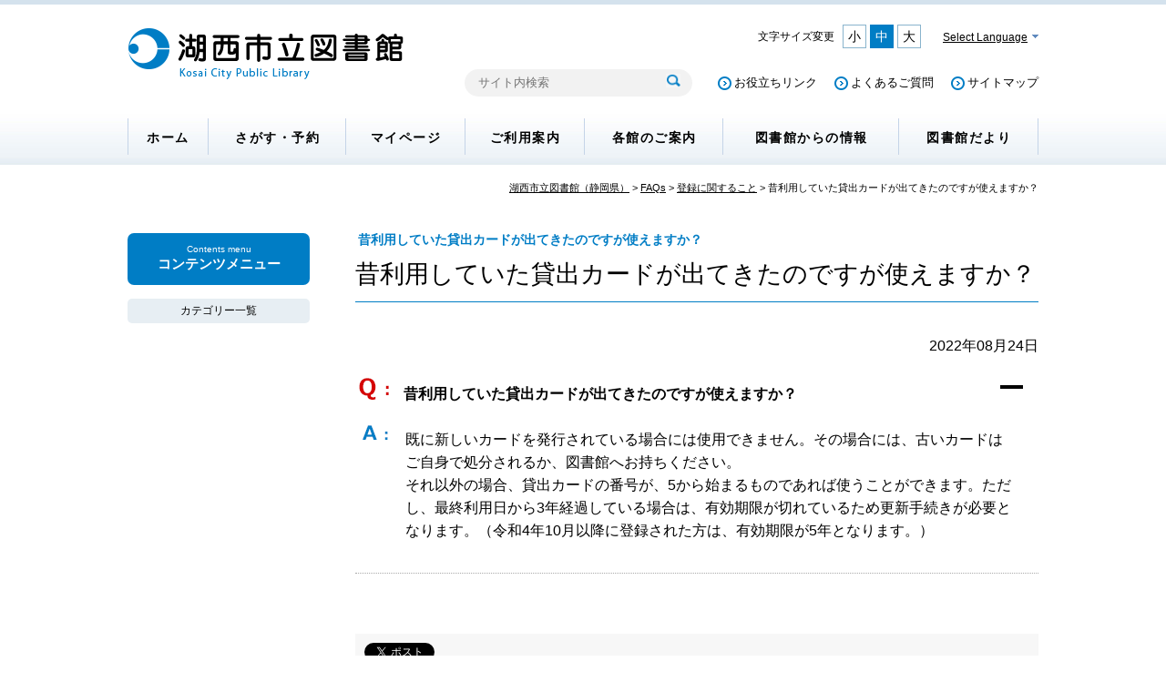

--- FILE ---
content_type: text/html; charset=UTF-8
request_url: https://www.lib.kosai.shizuoka.jp/ufaq/3728/
body_size: 12755
content:
<!DOCTYPE html>
<html dir="ltr" lang="ja">
<head>
<meta property="og:title" content="昔利用していた貸出カードが出てきたのですが使えますか？｜湖西市立図書館（静岡県）" />
<meta property="og:type" content="website" />
<meta property="og:url" content="https://www.lib.kosai.shizuoka.jp/ufaq/3728/" />
<meta property="og:site_name" content="湖西市立図書館（静岡県）" />
<meta property="og:description" content=""/>
<meta property="fb:admins" content="100001401935235" />
	<!-- ↓スマートフォン以外のviewport -->
	<meta content="width=1050" name="viewport">
<meta charset="UTF-8" />

<script src="https://ajax.googleapis.com/ajax/libs/jquery/1.11.3/jquery.min.js"></script>
	<!-- styleswitcher -->
	<script src="https://www.lib.kosai.shizuoka.jp/wp-content/themes/libkosai/js/styleswitcher.js"></script>
	<!-- jquery & iScroll -->
	<script src="https://cdnjs.cloudflare.com/ajax/libs/iScroll/5.1.3/iscroll.min.js"></script>
	<!-- drawer.js -->
	<script src="https://cdnjs.cloudflare.com/ajax/libs/drawer/3.2.0/js/drawer.min.js"></script>
	<script type="text/javascript">
	$(document).ready(function() {
	  $('.drawer').drawer();
	});
	$('.drawer').drawer({
	  class: {
	    nav: 'drawer-nav',
	    toggle: 'drawer-toggle',
	    overlay: 'drawer-overlay',
	    open: 'drawer-open',
	    close: 'drawer-close',
	    dropdown: 'drawer-dropdown'
	  },
	  iscroll: {
	    // Configuring the iScroll
	    // https://github.com/cubiq/iscroll#configuring-the-iscroll
	    mouseWheel: true,
	    preventDefault: false
	  },
	  showOverlay: true
	});

	$(function() { 	// toggle
	    $('#selectlanguageUL p').click(function(){
	        $('#selectlanguageUL ul').toggle();
	    });
	});
	</script>

<!-- Google maps API -->
<script src="//maps.googleapis.com/maps/api/js?key=AIzaSyDw8lfNlS7ZVh3-L_WQ8smOB9fXC6P9UVI"></script>
<script type="text/javascript">
//全て読み込んでから表示
$(document).ready(function(){
  window.onload=function(){
    $("#wrapper").show();
	}
});
</script>
<link rel="stylesheet" type="text/css" media="all" href="https://www.lib.kosai.shizuoka.jp/wp-content/themes/libkosai/style.css?202601251342" />
<link rel="alternate stylesheet" type="text/css" href="https://www.lib.kosai.shizuoka.jp/wp-content/themes/libkosai/style14.css" title="small">
<link rel="alternate stylesheet" type="text/css" href="https://www.lib.kosai.shizuoka.jp/wp-content/themes/libkosai/style16.css" title="standard">
<link rel="alternate stylesheet" type="text/css" href="https://www.lib.kosai.shizuoka.jp/wp-content/themes/libkosai/style18.css" title="large">
<link rel="shortcut icon" href="https://www.lib.kosai.shizuoka.jp/wp-content/themes/libkosai/images/favicon.ico">
<link rel="apple-touch-icon" sizes="180x180" href="https://www.lib.kosai.shizuoka.jp/wp-content/themes/libkosai/images/apple-touch-icon-180x180.png">

	<style>img:is([sizes="auto" i], [sizes^="auto," i]) { contain-intrinsic-size: 3000px 1500px }</style>
	
		<!-- All in One SEO 4.8.2 - aioseo.com -->
		<title>昔利用していた貸出カードが出てきたのですが使えますか？ | 湖西市立図書館（静岡県）</title>
	<meta name="description" content="既に新しいカードを発行されている場合には使用できません。その場合には、古いカードはご自身で処分されるか、図書館" />
	<meta name="robots" content="max-snippet:-1, max-image-preview:large, max-video-preview:-1" />
	<meta name="author" content="管理者"/>
	<link rel="canonical" href="https://www.lib.kosai.shizuoka.jp/ufaq/3728/" />
	<meta name="generator" content="All in One SEO (AIOSEO) 4.8.2" />
		<script type="application/ld+json" class="aioseo-schema">
			{"@context":"https:\/\/schema.org","@graph":[{"@type":"BreadcrumbList","@id":"https:\/\/www.lib.kosai.shizuoka.jp\/ufaq\/3728\/#breadcrumblist","itemListElement":[{"@type":"ListItem","@id":"https:\/\/www.lib.kosai.shizuoka.jp\/#listItem","position":1,"name":"\u5bb6","item":"https:\/\/www.lib.kosai.shizuoka.jp\/","nextItem":{"@type":"ListItem","@id":"https:\/\/www.lib.kosai.shizuoka.jp\/ufaq\/3728\/#listItem","name":"\u6614\u5229\u7528\u3057\u3066\u3044\u305f\u8cb8\u51fa\u30ab\u30fc\u30c9\u304c\u51fa\u3066\u304d\u305f\u306e\u3067\u3059\u304c\u4f7f\u3048\u307e\u3059\u304b\uff1f"}},{"@type":"ListItem","@id":"https:\/\/www.lib.kosai.shizuoka.jp\/ufaq\/3728\/#listItem","position":2,"name":"\u6614\u5229\u7528\u3057\u3066\u3044\u305f\u8cb8\u51fa\u30ab\u30fc\u30c9\u304c\u51fa\u3066\u304d\u305f\u306e\u3067\u3059\u304c\u4f7f\u3048\u307e\u3059\u304b\uff1f","previousItem":{"@type":"ListItem","@id":"https:\/\/www.lib.kosai.shizuoka.jp\/#listItem","name":"\u5bb6"}}]},{"@type":"Organization","@id":"https:\/\/www.lib.kosai.shizuoka.jp\/#organization","name":"\u6e56\u897f\u5e02\u7acb\u56f3\u66f8\u9928\uff08\u9759\u5ca1\u770c\uff09","url":"https:\/\/www.lib.kosai.shizuoka.jp\/","sameAs":["https:\/\/twitter.com\/LibraryKosai"]},{"@type":"Person","@id":"https:\/\/www.lib.kosai.shizuoka.jp\/author\/sunloftadmin\/#author","url":"https:\/\/www.lib.kosai.shizuoka.jp\/author\/sunloftadmin\/","name":"\u7ba1\u7406\u8005","image":{"@type":"ImageObject","@id":"https:\/\/www.lib.kosai.shizuoka.jp\/ufaq\/3728\/#authorImage","url":"https:\/\/secure.gravatar.com\/avatar\/d903780a3fa7068627fd7e6e52cc25bf6a9b156204cfb7568890bb9ee58f8a35?s=96&d=mm&r=g","width":96,"height":96,"caption":"\u7ba1\u7406\u8005"}},{"@type":"WebPage","@id":"https:\/\/www.lib.kosai.shizuoka.jp\/ufaq\/3728\/#webpage","url":"https:\/\/www.lib.kosai.shizuoka.jp\/ufaq\/3728\/","name":"\u6614\u5229\u7528\u3057\u3066\u3044\u305f\u8cb8\u51fa\u30ab\u30fc\u30c9\u304c\u51fa\u3066\u304d\u305f\u306e\u3067\u3059\u304c\u4f7f\u3048\u307e\u3059\u304b\uff1f | \u6e56\u897f\u5e02\u7acb\u56f3\u66f8\u9928\uff08\u9759\u5ca1\u770c\uff09","description":"\u65e2\u306b\u65b0\u3057\u3044\u30ab\u30fc\u30c9\u3092\u767a\u884c\u3055\u308c\u3066\u3044\u308b\u5834\u5408\u306b\u306f\u4f7f\u7528\u3067\u304d\u307e\u305b\u3093\u3002\u305d\u306e\u5834\u5408\u306b\u306f\u3001\u53e4\u3044\u30ab\u30fc\u30c9\u306f\u3054\u81ea\u8eab\u3067\u51e6\u5206\u3055\u308c\u308b\u304b\u3001\u56f3\u66f8\u9928","inLanguage":"ja","isPartOf":{"@id":"https:\/\/www.lib.kosai.shizuoka.jp\/#website"},"breadcrumb":{"@id":"https:\/\/www.lib.kosai.shizuoka.jp\/ufaq\/3728\/#breadcrumblist"},"author":{"@id":"https:\/\/www.lib.kosai.shizuoka.jp\/author\/sunloftadmin\/#author"},"creator":{"@id":"https:\/\/www.lib.kosai.shizuoka.jp\/author\/sunloftadmin\/#author"},"datePublished":"2022-08-24T13:41:19+09:00","dateModified":"2022-10-04T15:13:57+09:00"},{"@type":"WebSite","@id":"https:\/\/www.lib.kosai.shizuoka.jp\/#website","url":"https:\/\/www.lib.kosai.shizuoka.jp\/","name":"\u6e56\u897f\u5e02\u7acb\u56f3\u66f8\u9928\uff08\u9759\u5ca1\u770c\uff09","inLanguage":"ja","publisher":{"@id":"https:\/\/www.lib.kosai.shizuoka.jp\/#organization"}}]}
		</script>
		<!-- All in One SEO -->

<script type="text/javascript">
/* <![CDATA[ */
window._wpemojiSettings = {"baseUrl":"https:\/\/s.w.org\/images\/core\/emoji\/16.0.1\/72x72\/","ext":".png","svgUrl":"https:\/\/s.w.org\/images\/core\/emoji\/16.0.1\/svg\/","svgExt":".svg","source":{"concatemoji":"https:\/\/www.lib.kosai.shizuoka.jp\/wp-includes\/js\/wp-emoji-release.min.js?ver=6.8.3"}};
/*! This file is auto-generated */
!function(s,n){var o,i,e;function c(e){try{var t={supportTests:e,timestamp:(new Date).valueOf()};sessionStorage.setItem(o,JSON.stringify(t))}catch(e){}}function p(e,t,n){e.clearRect(0,0,e.canvas.width,e.canvas.height),e.fillText(t,0,0);var t=new Uint32Array(e.getImageData(0,0,e.canvas.width,e.canvas.height).data),a=(e.clearRect(0,0,e.canvas.width,e.canvas.height),e.fillText(n,0,0),new Uint32Array(e.getImageData(0,0,e.canvas.width,e.canvas.height).data));return t.every(function(e,t){return e===a[t]})}function u(e,t){e.clearRect(0,0,e.canvas.width,e.canvas.height),e.fillText(t,0,0);for(var n=e.getImageData(16,16,1,1),a=0;a<n.data.length;a++)if(0!==n.data[a])return!1;return!0}function f(e,t,n,a){switch(t){case"flag":return n(e,"\ud83c\udff3\ufe0f\u200d\u26a7\ufe0f","\ud83c\udff3\ufe0f\u200b\u26a7\ufe0f")?!1:!n(e,"\ud83c\udde8\ud83c\uddf6","\ud83c\udde8\u200b\ud83c\uddf6")&&!n(e,"\ud83c\udff4\udb40\udc67\udb40\udc62\udb40\udc65\udb40\udc6e\udb40\udc67\udb40\udc7f","\ud83c\udff4\u200b\udb40\udc67\u200b\udb40\udc62\u200b\udb40\udc65\u200b\udb40\udc6e\u200b\udb40\udc67\u200b\udb40\udc7f");case"emoji":return!a(e,"\ud83e\udedf")}return!1}function g(e,t,n,a){var r="undefined"!=typeof WorkerGlobalScope&&self instanceof WorkerGlobalScope?new OffscreenCanvas(300,150):s.createElement("canvas"),o=r.getContext("2d",{willReadFrequently:!0}),i=(o.textBaseline="top",o.font="600 32px Arial",{});return e.forEach(function(e){i[e]=t(o,e,n,a)}),i}function t(e){var t=s.createElement("script");t.src=e,t.defer=!0,s.head.appendChild(t)}"undefined"!=typeof Promise&&(o="wpEmojiSettingsSupports",i=["flag","emoji"],n.supports={everything:!0,everythingExceptFlag:!0},e=new Promise(function(e){s.addEventListener("DOMContentLoaded",e,{once:!0})}),new Promise(function(t){var n=function(){try{var e=JSON.parse(sessionStorage.getItem(o));if("object"==typeof e&&"number"==typeof e.timestamp&&(new Date).valueOf()<e.timestamp+604800&&"object"==typeof e.supportTests)return e.supportTests}catch(e){}return null}();if(!n){if("undefined"!=typeof Worker&&"undefined"!=typeof OffscreenCanvas&&"undefined"!=typeof URL&&URL.createObjectURL&&"undefined"!=typeof Blob)try{var e="postMessage("+g.toString()+"("+[JSON.stringify(i),f.toString(),p.toString(),u.toString()].join(",")+"));",a=new Blob([e],{type:"text/javascript"}),r=new Worker(URL.createObjectURL(a),{name:"wpTestEmojiSupports"});return void(r.onmessage=function(e){c(n=e.data),r.terminate(),t(n)})}catch(e){}c(n=g(i,f,p,u))}t(n)}).then(function(e){for(var t in e)n.supports[t]=e[t],n.supports.everything=n.supports.everything&&n.supports[t],"flag"!==t&&(n.supports.everythingExceptFlag=n.supports.everythingExceptFlag&&n.supports[t]);n.supports.everythingExceptFlag=n.supports.everythingExceptFlag&&!n.supports.flag,n.DOMReady=!1,n.readyCallback=function(){n.DOMReady=!0}}).then(function(){return e}).then(function(){var e;n.supports.everything||(n.readyCallback(),(e=n.source||{}).concatemoji?t(e.concatemoji):e.wpemoji&&e.twemoji&&(t(e.twemoji),t(e.wpemoji)))}))}((window,document),window._wpemojiSettings);
/* ]]> */
</script>
<style id='wp-emoji-styles-inline-css' type='text/css'>

	img.wp-smiley, img.emoji {
		display: inline !important;
		border: none !important;
		box-shadow: none !important;
		height: 1em !important;
		width: 1em !important;
		margin: 0 0.07em !important;
		vertical-align: -0.1em !important;
		background: none !important;
		padding: 0 !important;
	}
</style>
<link rel='stylesheet' id='wp-block-library-css' href='https://www.lib.kosai.shizuoka.jp/wp-includes/css/dist/block-library/style.min.css?ver=6.8.3' type='text/css' media='all' />
<style id='classic-theme-styles-inline-css' type='text/css'>
/*! This file is auto-generated */
.wp-block-button__link{color:#fff;background-color:#32373c;border-radius:9999px;box-shadow:none;text-decoration:none;padding:calc(.667em + 2px) calc(1.333em + 2px);font-size:1.125em}.wp-block-file__button{background:#32373c;color:#fff;text-decoration:none}
</style>
<style id='global-styles-inline-css' type='text/css'>
:root{--wp--preset--aspect-ratio--square: 1;--wp--preset--aspect-ratio--4-3: 4/3;--wp--preset--aspect-ratio--3-4: 3/4;--wp--preset--aspect-ratio--3-2: 3/2;--wp--preset--aspect-ratio--2-3: 2/3;--wp--preset--aspect-ratio--16-9: 16/9;--wp--preset--aspect-ratio--9-16: 9/16;--wp--preset--color--black: #000000;--wp--preset--color--cyan-bluish-gray: #abb8c3;--wp--preset--color--white: #ffffff;--wp--preset--color--pale-pink: #f78da7;--wp--preset--color--vivid-red: #cf2e2e;--wp--preset--color--luminous-vivid-orange: #ff6900;--wp--preset--color--luminous-vivid-amber: #fcb900;--wp--preset--color--light-green-cyan: #7bdcb5;--wp--preset--color--vivid-green-cyan: #00d084;--wp--preset--color--pale-cyan-blue: #8ed1fc;--wp--preset--color--vivid-cyan-blue: #0693e3;--wp--preset--color--vivid-purple: #9b51e0;--wp--preset--gradient--vivid-cyan-blue-to-vivid-purple: linear-gradient(135deg,rgba(6,147,227,1) 0%,rgb(155,81,224) 100%);--wp--preset--gradient--light-green-cyan-to-vivid-green-cyan: linear-gradient(135deg,rgb(122,220,180) 0%,rgb(0,208,130) 100%);--wp--preset--gradient--luminous-vivid-amber-to-luminous-vivid-orange: linear-gradient(135deg,rgba(252,185,0,1) 0%,rgba(255,105,0,1) 100%);--wp--preset--gradient--luminous-vivid-orange-to-vivid-red: linear-gradient(135deg,rgba(255,105,0,1) 0%,rgb(207,46,46) 100%);--wp--preset--gradient--very-light-gray-to-cyan-bluish-gray: linear-gradient(135deg,rgb(238,238,238) 0%,rgb(169,184,195) 100%);--wp--preset--gradient--cool-to-warm-spectrum: linear-gradient(135deg,rgb(74,234,220) 0%,rgb(151,120,209) 20%,rgb(207,42,186) 40%,rgb(238,44,130) 60%,rgb(251,105,98) 80%,rgb(254,248,76) 100%);--wp--preset--gradient--blush-light-purple: linear-gradient(135deg,rgb(255,206,236) 0%,rgb(152,150,240) 100%);--wp--preset--gradient--blush-bordeaux: linear-gradient(135deg,rgb(254,205,165) 0%,rgb(254,45,45) 50%,rgb(107,0,62) 100%);--wp--preset--gradient--luminous-dusk: linear-gradient(135deg,rgb(255,203,112) 0%,rgb(199,81,192) 50%,rgb(65,88,208) 100%);--wp--preset--gradient--pale-ocean: linear-gradient(135deg,rgb(255,245,203) 0%,rgb(182,227,212) 50%,rgb(51,167,181) 100%);--wp--preset--gradient--electric-grass: linear-gradient(135deg,rgb(202,248,128) 0%,rgb(113,206,126) 100%);--wp--preset--gradient--midnight: linear-gradient(135deg,rgb(2,3,129) 0%,rgb(40,116,252) 100%);--wp--preset--font-size--small: 13px;--wp--preset--font-size--medium: 20px;--wp--preset--font-size--large: 36px;--wp--preset--font-size--x-large: 42px;--wp--preset--spacing--20: 0.44rem;--wp--preset--spacing--30: 0.67rem;--wp--preset--spacing--40: 1rem;--wp--preset--spacing--50: 1.5rem;--wp--preset--spacing--60: 2.25rem;--wp--preset--spacing--70: 3.38rem;--wp--preset--spacing--80: 5.06rem;--wp--preset--shadow--natural: 6px 6px 9px rgba(0, 0, 0, 0.2);--wp--preset--shadow--deep: 12px 12px 50px rgba(0, 0, 0, 0.4);--wp--preset--shadow--sharp: 6px 6px 0px rgba(0, 0, 0, 0.2);--wp--preset--shadow--outlined: 6px 6px 0px -3px rgba(255, 255, 255, 1), 6px 6px rgba(0, 0, 0, 1);--wp--preset--shadow--crisp: 6px 6px 0px rgba(0, 0, 0, 1);}:where(.is-layout-flex){gap: 0.5em;}:where(.is-layout-grid){gap: 0.5em;}body .is-layout-flex{display: flex;}.is-layout-flex{flex-wrap: wrap;align-items: center;}.is-layout-flex > :is(*, div){margin: 0;}body .is-layout-grid{display: grid;}.is-layout-grid > :is(*, div){margin: 0;}:where(.wp-block-columns.is-layout-flex){gap: 2em;}:where(.wp-block-columns.is-layout-grid){gap: 2em;}:where(.wp-block-post-template.is-layout-flex){gap: 1.25em;}:where(.wp-block-post-template.is-layout-grid){gap: 1.25em;}.has-black-color{color: var(--wp--preset--color--black) !important;}.has-cyan-bluish-gray-color{color: var(--wp--preset--color--cyan-bluish-gray) !important;}.has-white-color{color: var(--wp--preset--color--white) !important;}.has-pale-pink-color{color: var(--wp--preset--color--pale-pink) !important;}.has-vivid-red-color{color: var(--wp--preset--color--vivid-red) !important;}.has-luminous-vivid-orange-color{color: var(--wp--preset--color--luminous-vivid-orange) !important;}.has-luminous-vivid-amber-color{color: var(--wp--preset--color--luminous-vivid-amber) !important;}.has-light-green-cyan-color{color: var(--wp--preset--color--light-green-cyan) !important;}.has-vivid-green-cyan-color{color: var(--wp--preset--color--vivid-green-cyan) !important;}.has-pale-cyan-blue-color{color: var(--wp--preset--color--pale-cyan-blue) !important;}.has-vivid-cyan-blue-color{color: var(--wp--preset--color--vivid-cyan-blue) !important;}.has-vivid-purple-color{color: var(--wp--preset--color--vivid-purple) !important;}.has-black-background-color{background-color: var(--wp--preset--color--black) !important;}.has-cyan-bluish-gray-background-color{background-color: var(--wp--preset--color--cyan-bluish-gray) !important;}.has-white-background-color{background-color: var(--wp--preset--color--white) !important;}.has-pale-pink-background-color{background-color: var(--wp--preset--color--pale-pink) !important;}.has-vivid-red-background-color{background-color: var(--wp--preset--color--vivid-red) !important;}.has-luminous-vivid-orange-background-color{background-color: var(--wp--preset--color--luminous-vivid-orange) !important;}.has-luminous-vivid-amber-background-color{background-color: var(--wp--preset--color--luminous-vivid-amber) !important;}.has-light-green-cyan-background-color{background-color: var(--wp--preset--color--light-green-cyan) !important;}.has-vivid-green-cyan-background-color{background-color: var(--wp--preset--color--vivid-green-cyan) !important;}.has-pale-cyan-blue-background-color{background-color: var(--wp--preset--color--pale-cyan-blue) !important;}.has-vivid-cyan-blue-background-color{background-color: var(--wp--preset--color--vivid-cyan-blue) !important;}.has-vivid-purple-background-color{background-color: var(--wp--preset--color--vivid-purple) !important;}.has-black-border-color{border-color: var(--wp--preset--color--black) !important;}.has-cyan-bluish-gray-border-color{border-color: var(--wp--preset--color--cyan-bluish-gray) !important;}.has-white-border-color{border-color: var(--wp--preset--color--white) !important;}.has-pale-pink-border-color{border-color: var(--wp--preset--color--pale-pink) !important;}.has-vivid-red-border-color{border-color: var(--wp--preset--color--vivid-red) !important;}.has-luminous-vivid-orange-border-color{border-color: var(--wp--preset--color--luminous-vivid-orange) !important;}.has-luminous-vivid-amber-border-color{border-color: var(--wp--preset--color--luminous-vivid-amber) !important;}.has-light-green-cyan-border-color{border-color: var(--wp--preset--color--light-green-cyan) !important;}.has-vivid-green-cyan-border-color{border-color: var(--wp--preset--color--vivid-green-cyan) !important;}.has-pale-cyan-blue-border-color{border-color: var(--wp--preset--color--pale-cyan-blue) !important;}.has-vivid-cyan-blue-border-color{border-color: var(--wp--preset--color--vivid-cyan-blue) !important;}.has-vivid-purple-border-color{border-color: var(--wp--preset--color--vivid-purple) !important;}.has-vivid-cyan-blue-to-vivid-purple-gradient-background{background: var(--wp--preset--gradient--vivid-cyan-blue-to-vivid-purple) !important;}.has-light-green-cyan-to-vivid-green-cyan-gradient-background{background: var(--wp--preset--gradient--light-green-cyan-to-vivid-green-cyan) !important;}.has-luminous-vivid-amber-to-luminous-vivid-orange-gradient-background{background: var(--wp--preset--gradient--luminous-vivid-amber-to-luminous-vivid-orange) !important;}.has-luminous-vivid-orange-to-vivid-red-gradient-background{background: var(--wp--preset--gradient--luminous-vivid-orange-to-vivid-red) !important;}.has-very-light-gray-to-cyan-bluish-gray-gradient-background{background: var(--wp--preset--gradient--very-light-gray-to-cyan-bluish-gray) !important;}.has-cool-to-warm-spectrum-gradient-background{background: var(--wp--preset--gradient--cool-to-warm-spectrum) !important;}.has-blush-light-purple-gradient-background{background: var(--wp--preset--gradient--blush-light-purple) !important;}.has-blush-bordeaux-gradient-background{background: var(--wp--preset--gradient--blush-bordeaux) !important;}.has-luminous-dusk-gradient-background{background: var(--wp--preset--gradient--luminous-dusk) !important;}.has-pale-ocean-gradient-background{background: var(--wp--preset--gradient--pale-ocean) !important;}.has-electric-grass-gradient-background{background: var(--wp--preset--gradient--electric-grass) !important;}.has-midnight-gradient-background{background: var(--wp--preset--gradient--midnight) !important;}.has-small-font-size{font-size: var(--wp--preset--font-size--small) !important;}.has-medium-font-size{font-size: var(--wp--preset--font-size--medium) !important;}.has-large-font-size{font-size: var(--wp--preset--font-size--large) !important;}.has-x-large-font-size{font-size: var(--wp--preset--font-size--x-large) !important;}
:where(.wp-block-post-template.is-layout-flex){gap: 1.25em;}:where(.wp-block-post-template.is-layout-grid){gap: 1.25em;}
:where(.wp-block-columns.is-layout-flex){gap: 2em;}:where(.wp-block-columns.is-layout-grid){gap: 2em;}
:root :where(.wp-block-pullquote){font-size: 1.5em;line-height: 1.6;}
</style>
<link rel='stylesheet' id='wp-pagenavi-css' href='https://www.lib.kosai.shizuoka.jp/wp-content/plugins/wp-pagenavi/pagenavi-css.css?ver=2.70' type='text/css' media='all' />
<link rel='stylesheet' id='jquery.lightbox.min.css-css' href='https://www.lib.kosai.shizuoka.jp/wp-content/plugins/wp-jquery-lightbox/lightboxes/wp-jquery-lightbox/styles/lightbox.min.css?ver=2.3.4' type='text/css' media='all' />
<link rel='stylesheet' id='jqlb-overrides-css' href='https://www.lib.kosai.shizuoka.jp/wp-content/plugins/wp-jquery-lightbox/lightboxes/wp-jquery-lightbox/styles/overrides.css?ver=2.3.4' type='text/css' media='all' />
<style id='jqlb-overrides-inline-css' type='text/css'>

			#outerImageContainer {
				box-shadow: 0 0 4px 2px rgba(0,0,0,.2);
			}
			#imageContainer{
				padding: 6px;
			}
			#imageDataContainer {
				box-shadow: none;
				z-index: auto;
			}
			#prevArrow,
			#nextArrow{
				background-color: rgba(255,255,255,.7;
				color: #000000;
			}
</style>
<script type="text/javascript" src="https://www.lib.kosai.shizuoka.jp/wp-includes/js/jquery/jquery.min.js?ver=3.7.1" id="jquery-core-js"></script>
<script type="text/javascript" src="https://www.lib.kosai.shizuoka.jp/wp-includes/js/jquery/jquery-migrate.min.js?ver=3.4.1" id="jquery-migrate-js"></script>
<script type="text/javascript" src="https://www.lib.kosai.shizuoka.jp/wp-content/themes/libkosai/js/jquery.smoothScroll.js?ver=6.8.3" id="smoothScroll-js"></script>
<link rel="https://api.w.org/" href="https://www.lib.kosai.shizuoka.jp/wp-json/" /><link rel="alternate" title="JSON" type="application/json" href="https://www.lib.kosai.shizuoka.jp/wp-json/wp/v2/ufaq/3728" /><link rel='shortlink' href='https://www.lib.kosai.shizuoka.jp/?p=3728' />
<link rel="alternate" title="oEmbed (JSON)" type="application/json+oembed" href="https://www.lib.kosai.shizuoka.jp/wp-json/oembed/1.0/embed?url=https%3A%2F%2Fwww.lib.kosai.shizuoka.jp%2Fufaq%2F3728%2F" />
<link rel="alternate" title="oEmbed (XML)" type="text/xml+oembed" href="https://www.lib.kosai.shizuoka.jp/wp-json/oembed/1.0/embed?url=https%3A%2F%2Fwww.lib.kosai.shizuoka.jp%2Fufaq%2F3728%2F&#038;format=xml" />
    
    <script type="text/javascript">
        var ajaxurl = 'https://www.lib.kosai.shizuoka.jp/wp-admin/admin-ajax.php';
    </script>
<link rel="icon" href="https://www.lib.kosai.shizuoka.jp/wp-content/themes/libkosai/img/favicon.png" sizes="32x32" />
<link rel="icon" href="https://www.lib.kosai.shizuoka.jp/wp-content/themes/libkosai/img/favicon.png" sizes="192x192" />
<link rel="apple-touch-icon" href="https://www.lib.kosai.shizuoka.jp/wp-content/themes/libkosai/img/favicon.png" />
<meta name="msapplication-TileImage" content="https://www.lib.kosai.shizuoka.jp/wp-content/themes/libkosai/img/favicon.png" />

<!-- Google Tag Manager -->
<script>(function(w,d,s,l,i){w[l]=w[l]||[];w[l].push({'gtm.start':
new Date().getTime(),event:'gtm.js'});var f=d.getElementsByTagName(s)[0],
j=d.createElement(s),dl=l!='dataLayer'?'&l='+l:'';j.async=true;j.src=
'https://www.googletagmanager.com/gtm.js?id='+i+dl;f.parentNode.insertBefore(j,f);
})(window,document,'script','dataLayer','GTM-KBX2PJPH');</script>
<!-- End Google Tag Manager -->

</head>

<body class="wp-singular ufaq-template-default single single-ufaq postid-3728 wp-theme-libkosai drawer drawer--right"><!--/2022/-->

<!-- Google Tag Manager (noscript) -->
<noscript><iframe src="https://www.googletagmanager.com/ns.html?id=GTM-KBX2PJPH"
height="0" width="0" style="display:none;visibility:hidden"></iframe></noscript>
<!-- End Google Tag Manager (noscript) -->

<a name='JumpPageHead'></a>
<div id="wrapper" class="hfeed">
	<div id="header">
		<div id="header-inner">

						<div id="site-title">
				<a href="https://www.lib.kosai.shizuoka.jp/" title="湖西市立図書館（静岡県）" rel="home"><img src="https://www.lib.kosai.shizuoka.jp/wp-content/themes/libkosai/images/logo.png?20171004" alt="湖西市立図書館（静岡県）"></a>
			</div>

			<div id="header-support">
				<p>文字サイズ変更</p>
				<ul class="sizeUL">
					<li class='size_s'><a href="javascript:void(0);" onclick="setActiveStyleSheet('small'); return false;">小</a></li>
					<li class='size_m'><a href="javascript:void(0);" onclick="setActiveStyleSheet('standard'); return false;">中</a></li>
					<li class='size_l'><a href="javascript:void(0);" onclick="setActiveStyleSheet('large'); return false;">大</a></li>
				</ul>
				<div id="selectlanguageUL">
				<p><a href="#">Select Language</a></p>
				<ul>
					<li><a href="https://www.lib.kosai.shizuoka.jp/wp-content/themes/libkosai/pdf/eng.pdf" target="_blank">English</a></li>
					<li><a href="https://www.lib.kosai.shizuoka.jp/wp-content/themes/libkosai/pdf/por.pdf" target="_blank">Portugues</a></li>
					<li><a href="https://www.lib.kosai.shizuoka.jp/wp-content/themes/libkosai/pdf/chi.pdf" target="_blank">Chinese</a></li>
					<li><a href="https://www.lib.kosai.shizuoka.jp/wp-content/themes/libkosai/pdf/spa.pdf" target="_blank">Spanish</a></li>
				</ul>
				</div>

			</div><!-- #/header-support -->

			<div class="searchForm">
				<form method="get" action="https://www.lib.kosai.shizuoka.jp/" >
				<input name="s" type="text" placeholder="サイト内検索">
				<input type="image" class="submit" width="16" height="15" src="https://www.lib.kosai.shizuoka.jp/wp-content/themes/libkosai/images/searchbtn.png">
				</form>
			</div>

			<ul id="header-utility">
				<li><a href="https://www.lib.kosai.shizuoka.jp/links/">お役立ちリンク</a></li>
				<li><a href="https://www.lib.kosai.shizuoka.jp/faq">よくあるご質問</a></li>
				<li><a href="https://www.lib.kosai.shizuoka.jp/map/">サイトマップ</a></li>
			</ul>

			<button type="button" class="drawer-toggle drawer-hamburger">
			  <span class="sr-only">toggle navigation</span>
			  <span class="drawer-hamburger-icon"></span>
			</button>
			<nav class="drawer-nav" role="navigation">
				<div class="menu-main-container">
					<ul id="menu-main" class="menu">
										<li id="menu-item-451" class="home menu-item menu-item-type-custom menu-item-object-custom menu-item-home menu-item-451"><a href="https://www.lib.kosai.shizuoka.jp/">ホーム</a></li>
<li id="menu-item-450" class="menu-item menu-item-type-post_type menu-item-object-page menu-item-has-children menu-item-450"><a href="https://www.lib.kosai.shizuoka.jp/reserv/">さがす・予約</a>
<ul class="sub-menu">
	<li id="menu-item-2049" class="menu-item menu-item-type-post_type menu-item-object-page menu-item-2049"><a href="https://www.lib.kosai.shizuoka.jp/reserv/">インデックス</a></li>
	<li id="menu-item-2048" class="newpage menu-item menu-item-type-custom menu-item-object-custom menu-item-2048"><a target="_blank" href="https://www.lics-saas.nexs-service.jp/kosai/webopac/index.do">簡単検索</a></li>
	<li id="menu-item-471" class="menu-item menu-item-type-post_type menu-item-object-page menu-item-471"><a href="https://www.lib.kosai.shizuoka.jp/reserv/guide-2/">インターネット予約・返却期限延長について</a></li>
	<li id="menu-item-2052" class="newpage menu-item menu-item-type-custom menu-item-object-custom menu-item-2052"><a target="_blank" href="https://www.lics-saas.nexs-service.jp/kosai/webopac/searchgenre.do?type=5&#038;histnum=1&#038;menukbn=1">新刊資料</a></li>
	<li id="menu-item-2053" class="newpage menu-item menu-item-type-custom menu-item-object-custom menu-item-2053"><a target="_blank" href="https://www.lics-saas.nexs-service.jp/kosai/webopac/searchgenre.do?type=2&#038;histnum=1&#038;menukbn=1">人気の本</a></li>
	<li id="menu-item-2055" class="newpage menu-item menu-item-type-custom menu-item-object-custom menu-item-2055"><a target="_blank" href="https://www.lics-saas.nexs-service.jp/kosai/webopac/searchbunya.do?type=7&#038;count=-1&#038;histnum=1&#038;menukbn=1">小・中学校おすすめ本</a></li>
	<li id="menu-item-1938" class="menu-item menu-item-type-post_type menu-item-object-page menu-item-1938"><a href="https://www.lib.kosai.shizuoka.jp/reserv/ehon/">大型絵本・大型紙芝居一覧</a></li>
	<li id="menu-item-2054" class="newpage menu-item menu-item-type-custom menu-item-object-custom menu-item-2054"><a target="_blank" href="https://www.lics-saas.nexs-service.jp/kosai/webopac/searchzastitle.do?titlekey=a&#038;count=10&#038;histnum=1&#038;menukbn=2">雑誌</a></li>
	<li id="menu-item-1937" class="menu-item menu-item-type-post_type menu-item-object-page menu-item-1937"><a href="https://www.lib.kosai.shizuoka.jp/reserv/newspaper/">新聞</a></li>
</ul>
</li>
<li id="menu-item-2160" class="menu-item menu-item-type-custom menu-item-object-custom menu-item-2160"><a target="_blank" href="https://www.lics-saas.nexs-service.jp/kosai/webopac/login.do">マイページ</a></li>
<li id="menu-item-499" class="menu-item menu-item-type-post_type menu-item-object-page menu-item-has-children menu-item-499"><a href="https://www.lib.kosai.shizuoka.jp/annai/">ご利用案内</a>
<ul class="sub-menu">
	<li id="menu-item-2131" class="menu-item menu-item-type-post_type menu-item-object-page menu-item-2131"><a href="https://www.lib.kosai.shizuoka.jp/annai/">インデックス</a></li>
	<li id="menu-item-2132" class="menu-item menu-item-type-post_type menu-item-object-page menu-item-2132"><a href="https://www.lib.kosai.shizuoka.jp/annai/howto-2/">ご利用方法</a></li>
	<li id="menu-item-2115" class="menu-item menu-item-type-post_type menu-item-object-page menu-item-2115"><a href="https://www.lib.kosai.shizuoka.jp/annai/calendar/">年間カレンダー</a></li>
	<li id="menu-item-4257" class="menu-item menu-item-type-post_type menu-item-object-page menu-item-4257"><a href="https://www.lib.kosai.shizuoka.jp/annai/denshi/">電子申請のご案内</a></li>
	<li id="menu-item-2810" class="menu-item menu-item-type-post_type menu-item-object-page menu-item-2810"><a href="https://www.lib.kosai.shizuoka.jp/annai/howto/">各部屋貸出のご案内</a></li>
</ul>
</li>
<li id="menu-item-444" class="menu-item menu-item-type-post_type menu-item-object-page menu-item-has-children menu-item-444"><a href="https://www.lib.kosai.shizuoka.jp/intro/">各館のご案内</a>
<ul class="sub-menu">
	<li id="menu-item-2050" class="menu-item menu-item-type-post_type menu-item-object-page menu-item-2050"><a href="https://www.lib.kosai.shizuoka.jp/intro/">インデックス</a></li>
	<li id="menu-item-445" class="menu-item menu-item-type-post_type menu-item-object-page menu-item-445"><a href="https://www.lib.kosai.shizuoka.jp/intro/chuo/">中央図書館</a></li>
	<li id="menu-item-446" class="menu-item menu-item-type-post_type menu-item-object-page menu-item-446"><a href="https://www.lib.kosai.shizuoka.jp/intro/arai/">新居図書館</a></li>
	<li id="menu-item-2194" class="menu-item menu-item-type-post_type menu-item-object-page menu-item-2194"><a href="https://www.lib.kosai.shizuoka.jp/intro/kouminkan/">西部地域センター図書室・北部多目的センター図書コーナー</a></li>
</ul>
</li>
<li id="menu-item-2136" class="menu-item menu-item-type-post_type menu-item-object-page menu-item-has-children menu-item-2136"><a href="https://www.lib.kosai.shizuoka.jp/information/">図書館からの情報</a>
<ul class="sub-menu">
	<li id="menu-item-2145" class="menu-item menu-item-type-post_type menu-item-object-page menu-item-2145"><a href="https://www.lib.kosai.shizuoka.jp/information/">インデックス</a></li>
	<li id="menu-item-2156" class="menu-item menu-item-type-post_type menu-item-object-page menu-item-2156"><a href="https://www.lib.kosai.shizuoka.jp/information/ayumi/">図書館のあゆみ</a></li>
	<li id="menu-item-2137" class="menu-item menu-item-type-post_type menu-item-object-page menu-item-2137"><a href="https://www.lib.kosai.shizuoka.jp/information/riyou/">利用状況</a></li>
	<li id="menu-item-2140" class="menu-item menu-item-type-post_type menu-item-object-page menu-item-2140"><a href="https://www.lib.kosai.shizuoka.jp/information/zousyo/">蔵書状況</a></li>
	<li id="menu-item-2141" class="menu-item menu-item-type-post_type menu-item-object-page menu-item-2141"><a href="https://www.lib.kosai.shizuoka.jp/information/suishin/">子ども読書活動推進計画について</a></li>
	<li id="menu-item-2143" class="menu-item menu-item-type-post_type menu-item-object-page menu-item-2143"><a href="https://www.lib.kosai.shizuoka.jp/information/gakkosien/">学校支援</a></li>
	<li id="menu-item-2144" class="menu-item menu-item-type-post_type menu-item-object-page menu-item-2144"><a href="https://www.lib.kosai.shizuoka.jp/information/bookstart/">ブックスタート</a></li>
</ul>
</li>
<li id="menu-item-1238" class="menu-item menu-item-type-custom menu-item-object-custom menu-item-1238"><a href="https://www.lib.kosai.shizuoka.jp/tayori/">図書館だより</a></li>
										</ul>
				</div>
			</nav>


		</div><!-- #/header-inner -->
	</div><!-- #header -->

				<div id="pankuzu">
			<!-- Breadcrumb NavXT 7.4.1 -->
<a title="Go to 湖西市立図書館（静岡県）." href="https://www.lib.kosai.shizuoka.jp" class="home">湖西市立図書館（静岡県）</a> &gt; <span property="itemListElement" typeof="ListItem"><a property="item" typeof="WebPage" title="FAQsへ移動する" href="https://www.lib.kosai.shizuoka.jp/ufaq/" class="archive post-ufaq-archive" ><span property="name">FAQs</span></a><meta property="position" content="2"></span> &gt; <span property="itemListElement" typeof="ListItem"><a property="item" typeof="WebPage" title="Go to the 登録に関すること FAQ Category archives." href="https://www.lib.kosai.shizuoka.jp/ufaq-category/%e7%99%bb%e9%8c%b2%e3%81%ab%e9%96%a2%e3%81%99%e3%82%8b%e3%81%93%e3%81%a8/" class="taxonomy ufaq-category" ><span property="name">登録に関すること</span></a><meta property="position" content="3"></span> &gt; <span property="itemListElement" typeof="ListItem"><span property="name" class="post post-ufaq current-item">昔利用していた貸出カードが出てきたのですが使えますか？</span><meta property="url" content="https://www.lib.kosai.shizuoka.jp/ufaq/3728/"><meta property="position" content="4"></span>		</div><!-- #pankuzu -->
		<div id="main">
									<div id="content" role="main">
							<div id="CTitle">
																	<h1>
							昔利用していた貸出カードが出てきたのですが使えますか？						</h1>
								
	<h2 class="entry-title archive-title">昔利用していた貸出カードが出てきたのですが使えますか？</h2></div><!-- #CTitle -->
	<div id="post-3728" class="post-3728 ufaq type-ufaq status-publish hentry ufaq-category-76">
		<div class="entry-cate">
				</div><!-- .entry-cate -->
		<div class="entry-meta">2022年08月24日</div><!-- .entry-meta -->
		<div class="entry-content">
			<div  class="ewd-ufaq-faq-list ewd-ufaq-page-type-distinct" id='ewd-ufaq-faq-list'>

	<input type='hidden' name='show_on_load' value='' id='ewd-ufaq-show-on-load' />
<input type='hidden' name='include_category' value='' id='ewd-ufaq-include-category' />
<input type='hidden' name='exclude_category' value='' id='ewd-ufaq-exclude-category' />
<input type='hidden' name='orderby' value='title' id='ewd-ufaq-orderby' />
<input type='hidden' name='order' value='desc' id='ewd-ufaq-order' />
<input type='hidden' name='post_count' value='-1' id='ewd-ufaq-post-count' />
<input type='hidden' name='current_url' value='/ufaq/3728/' id='ewd-ufaq-current-url' />
	
	
	<div class='ewd-ufaq-faqs'>

		<div  class="ewd-ufaq-faq-div ewd-ufaq-faq-column-count-one ewd-ufaq-faq-responsive-columns- ewd-ufaq-faq-display-style-default ewd-ufaq-can-be-toggled" id='ewd-ufaq-post-3728-YyMpRfKkKP' data-post_id='3728'>

	<div class='ewd-ufaq-faq-title ewd-ufaq-faq-toggle'>
	
	<a class='ewd-ufaq-post-margin'  href='#' role="button">

		<div class='ewd-ufaq-post-margin-symbol ewd-ufaq-'>
			<span >A</span>
		</div>

		<div class='ewd-ufaq-faq-title-text'>

			<h4>
				昔利用していた貸出カードが出てきたのですが使えますか？			</h4>

		</div>

		<div class='ewd-ufaq-clear'></div>

	</a>
	
</div>
	
	<div class='ewd-ufaq-faq-body ' >

		
			
		
			<div class='ewd-ufaq-post-margin ewd-ufaq-faq-post'>
	
<p>既に新しいカードを発行されている場合には使用できません。その場合には、古いカードはご自身で処分されるか、図書館へお持ちください。<br>それ以外の場合、貸出カードの番号が、5から始まるものであれば使うことができます。ただし、最終利用日から3年経過している場合は、有効期限が切れているため更新手続きが必要となります。（令和4年10月以降に登録された方は、有効期限が5年となります。）</p>
</div>
		
			
		
			
		
			
		
			
		
			
		
			
		
			
		
			
		
	</div>

</div>
	</div>

	
</div>			<div class="entry-social">
	<div class="twitter">
		<a href="https://twitter.com/share" class="twitter-share-button" data-lang="ja">ツイート</a>
		<script>!function(d,s,id){var js,fjs=d.getElementsByTagName(s)[0];if(!d.getElementById(id)){js=d.createElement(s);js.id=id;js.src="//platform.twitter.com/widgets.js";fjs.parentNode.insertBefore(js,fjs);}}(document,"script","twitter-wjs");</script>
	</div>
	<div class="facebook">
		<iframe src="https://www.facebook.com/plugins/like.php?href=https://www.lib.kosai.shizuoka.jp/ufaq/3728/?title=昔利用していた貸出カードが出てきたのですが使えますか？&amp;layout=button_count&amp;width=100&amp;show_faces=true&amp;action=like&amp;colorscheme=light&amp;font&amp;height=21" scrolling="no" frameborder="0" style="border:none; overflow:hidden; width:100px; height:21px;" allowTransparency="true"></iframe>
	</div>
	<div class="googleplus">
		<!-- このタグを +1 ボタンを表示する場所に挿入してください -->
		<g:plusone size="tall" annotation="inline" width="120"></g:plusone>

		<!-- この render 呼び出しを適切な位置に挿入してください -->
		<script type="text/javascript">
		  window.___gcfg = {lang: 'ja'};

		  (function() {
		    var po = document.createElement('script'); po.type = 'text/javascript'; po.async = true;
		    po.src = 'https://apis.google.com/js/plusone.js';
		    var s = document.getElementsByTagName('script')[0]; s.parentNode.insertBefore(po, s);
		  })();
		</script>
	</div>
</div>
		</div><!-- .entry-content -->

					<div id="nav-below">
				<div class="nav-previous"><a href="https://www.lib.kosai.shizuoka.jp/ufaq/3727/" rel="prev">«&nbsp;前へ</a></div>
				<div class="nav-next"><a href="https://www.lib.kosai.shizuoka.jp/ufaq/3729/" rel="next">次へ&nbsp;»</a></div>
			</div><!-- #nav-below -->
		
			</div><!-- #post-## -->


			</div><!-- #content -->
					<div id="sidebox" role="complementary"><div id="Title" class="posttype-ufaq"><span>Contents menu</span>コンテンツメニュー</div><div id="sidemenu"><div class="CatelistT">カテゴリー一覧</div><ul></ul></div></div><!-- #sidebox -->				</div><!-- #main -->
	<div class="gotop"><a href="#JumpPageHead">ページトップに戻る</a></div>
	<div id="footer" role="contentinfo">
			<div class="menu-footer_menu-container"><ul id="menu-footer_menu" class="menu"><li id="menu-item-1939" class="menu-item menu-item-type-post_type menu-item-object-page menu-item-1939"><a href="https://www.lib.kosai.shizuoka.jp/reserv/">さがす・予約</a></li>
<li id="menu-item-2161" class="menu-item menu-item-type-custom menu-item-object-custom menu-item-2161"><a target="_blank" href="https://www.lics-saas.nexs-service.jp/kosai/webopac/login.do">マイページ</a></li>
<li id="menu-item-1940" class="menu-item menu-item-type-post_type menu-item-object-page menu-item-1940"><a href="https://www.lib.kosai.shizuoka.jp/annai/">ご利用案内</a></li>
<li id="menu-item-1941" class="menu-item menu-item-type-post_type menu-item-object-page menu-item-1941"><a href="https://www.lib.kosai.shizuoka.jp/intro/">各館のご案内</a></li>
<li id="menu-item-2146" class="menu-item menu-item-type-post_type menu-item-object-page menu-item-2146"><a href="https://www.lib.kosai.shizuoka.jp/information/">図書館からの情報</a></li>
<li id="menu-item-1944" class="menu-item menu-item-type-custom menu-item-object-custom menu-item-1944"><a href="https://www.lib.kosai.shizuoka.jp/tayori/">図書館だより</a></li>
<li id="menu-item-1942" class="menu-item menu-item-type-custom menu-item-object-custom menu-item-1942"><a href="https://www.lib.kosai.shizuoka.jp/news/">お知らせ</a></li>
<li id="menu-item-1943" class="menu-item menu-item-type-custom menu-item-object-custom menu-item-1943"><a href="https://www.lib.kosai.shizuoka.jp/event/">イベント情報</a></li>
</ul></div>			<div class="menu-f_utility_menus-container"><ul id="menu-f_utility_menus" class="menu"><li id="menu-item-2687" class="menu-item menu-item-type-post_type menu-item-object-page menu-item-2687"><a href="https://www.lib.kosai.shizuoka.jp/twitter/">X（旧：Twitter）運用方針</a></li>
<li id="menu-item-2201" class="menu-item menu-item-type-post_type menu-item-object-page menu-item-2201"><a href="https://www.lib.kosai.shizuoka.jp/faq/">よくあるご質問</a></li>
<li id="menu-item-2113" class="menu-item menu-item-type-post_type menu-item-object-page menu-item-2113"><a href="https://www.lib.kosai.shizuoka.jp/map/">サイトマップ</a></li>
</ul></div>			<div id="footer-logo"><a href="https://www.lib.kosai.shizuoka.jp/"><img src="https://www.lib.kosai.shizuoka.jp/wp-content/themes/libkosai/images/logo_s.png?20171004" alt="湖西市立図書館（静岡県）"></a></div>
			<div id="site-copy">
				Copyright &copy; Kosai City Library. All rights reserved.
			</div><!-- #site-copy-->
	</div><!-- #footer -->
</div><!-- #wrapper -->

<script type='text/javascript'>
/* <![CDATA[ */
var question_titles = ["\u6614\u5229\u7528\u3057\u3066\u3044\u305f\u8cb8\u51fa\u30ab\u30fc\u30c9\u304c\u51fa\u3066\u304d\u305f\u306e\u3067\u3059\u304c\u4f7f\u3048\u307e\u3059\u304b\uff1f"]
/* ]]> */
</script>
<script type='text/javascript'>
/* <![CDATA[ */
var ewd_ufaq_php_data = {"retrieving_results":"Retrieving Results","question_titles":["\u6614\u5229\u7528\u3057\u3066\u3044\u305f\u8cb8\u51fa\u30ab\u30fc\u30c9\u304c\u51fa\u3066\u304d\u305f\u306e\u3067\u3059\u304c\u4f7f\u3048\u307e\u3059\u304b\uff1f"],"display_faq":"0","nonce":"25ef27d739"}
/* ]]> */
</script>
<script type="speculationrules">
{"prefetch":[{"source":"document","where":{"and":[{"href_matches":"\/*"},{"not":{"href_matches":["\/wp-*.php","\/wp-admin\/*","\/wp-content\/uploads\/*","\/wp-content\/*","\/wp-content\/plugins\/*","\/wp-content\/themes\/libkosai\/*","\/*\\?(.+)"]}},{"not":{"selector_matches":"a[rel~=\"nofollow\"]"}},{"not":{"selector_matches":".no-prefetch, .no-prefetch a"}}]},"eagerness":"conservative"}]}
</script>
<script type="application/ld+json" class="ewd-ufaq-ld-json-data">{"@context":"https:\/\/schema.org","@type":"FAQPage","mainEntity":[{"@type":"Question","name":"\u6614\u5229\u7528\u3057\u3066\u3044\u305f\u8cb8\u51fa\u30ab\u30fc\u30c9\u304c\u51fa\u3066\u304d\u305f\u306e\u3067\u3059\u304c\u4f7f\u3048\u307e\u3059\u304b\uff1f","acceptedAnswer":{"@type":"Answer","text":"\n<p>\u65e2\u306b\u65b0\u3057\u3044\u30ab\u30fc\u30c9\u3092\u767a\u884c\u3055\u308c\u3066\u3044\u308b\u5834\u5408\u306b\u306f\u4f7f\u7528\u3067\u304d\u307e\u305b\u3093\u3002\u305d\u306e\u5834\u5408\u306b\u306f\u3001\u53e4\u3044\u30ab\u30fc\u30c9\u306f\u3054\u81ea\u8eab\u3067\u51e6\u5206\u3055\u308c\u308b\u304b\u3001\u56f3\u66f8\u9928\u3078\u304a\u6301\u3061\u304f\u3060\u3055\u3044\u3002<br>\u305d\u308c\u4ee5\u5916\u306e\u5834\u5408\u3001\u8cb8\u51fa\u30ab\u30fc\u30c9\u306e\u756a\u53f7\u304c\u30015\u304b\u3089\u59cb\u307e\u308b\u3082\u306e\u3067\u3042\u308c\u3070\u4f7f\u3046\u3053\u3068\u304c\u3067\u304d\u307e\u3059\u3002\u305f\u3060\u3057\u3001\u6700\u7d42\u5229\u7528\u65e5\u304b\u30893\u5e74\u7d4c\u904e\u3057\u3066\u3044\u308b\u5834\u5408\u306f\u3001\u6709\u52b9\u671f\u9650\u304c\u5207\u308c\u3066\u3044\u308b\u305f\u3081\u66f4\u65b0\u624b\u7d9a\u304d\u304c\u5fc5\u8981\u3068\u306a\u308a\u307e\u3059\u3002\uff08\u4ee4\u548c4\u5e7410\u6708\u4ee5\u964d\u306b\u767b\u9332\u3055\u308c\u305f\u65b9\u306f\u3001\u6709\u52b9\u671f\u9650\u304c5\u5e74\u3068\u306a\u308a\u307e\u3059\u3002\uff09<\/p>\n","author":{"@type":"Person","name":"\u7ba1\u7406\u8005"}}}]}</script><link rel='stylesheet' id='ewd-ufaq-rrssb-css' href='https://www.lib.kosai.shizuoka.jp/wp-content/plugins/ultimate-faqs/assets/css/rrssb-min.css?ver=6.8.3' type='text/css' media='all' />
<link rel='stylesheet' id='ewd-ufaq-jquery-ui-css' href='https://www.lib.kosai.shizuoka.jp/wp-content/plugins/ultimate-faqs/assets/css/jquery-ui.min.css?ver=6.8.3' type='text/css' media='all' />
<link rel='stylesheet' id='ewd-ufaq-css-css' href='https://www.lib.kosai.shizuoka.jp/wp-content/plugins/ultimate-faqs/assets/css/ewd-ufaq.css?ver=6.8.3' type='text/css' media='all' />
<script type="text/javascript" src="https://www.lib.kosai.shizuoka.jp/wp-includes/js/comment-reply.min.js?ver=6.8.3" id="comment-reply-js" async="async" data-wp-strategy="async"></script>
<script type="text/javascript" src="https://www.lib.kosai.shizuoka.jp/wp-content/plugins/wp-jquery-lightbox/lightboxes/wp-jquery-lightbox/vendor/jquery.touchwipe.min.js?ver=2.3.4" id="wp-jquery-lightbox-swipe-js"></script>
<script type="text/javascript" src="https://www.lib.kosai.shizuoka.jp/wp-content/plugins/wp-jquery-lightbox/inc/purify.min.js?ver=2.3.4" id="wp-jquery-lightbox-purify-js"></script>
<script type="text/javascript" src="https://www.lib.kosai.shizuoka.jp/wp-content/plugins/wp-jquery-lightbox/lightboxes/wp-jquery-lightbox/vendor/panzoom.min.js?ver=2.3.4" id="wp-jquery-lightbox-panzoom-js"></script>
<script type="text/javascript" id="wp-jquery-lightbox-js-extra">
/* <![CDATA[ */
var JQLBSettings = {"showTitle":"1","useAltForTitle":"1","showCaption":"0","showNumbers":"0","fitToScreen":"1","resizeSpeed":"400","showDownload":"","navbarOnTop":"1","marginSize":"0","mobileMarginSize":"10","slideshowSpeed":"0","allowPinchZoom":"1","borderSize":"6","borderColor":"#fff","overlayColor":"#fff","overlayOpacity":"0.7","newNavStyle":"1","fixedNav":"1","showInfoBar":"0","prevLinkTitle":"\u524d\u306e\u753b\u50cf","nextLinkTitle":"\u6b21\u306e\u753b\u50cf","closeTitle":"\u30ae\u30e3\u30e9\u30ea\u30fc\u3092\u9589\u3058\u308b","image":"\u753b\u50cf ","of":"\u306e","download":"\u30c0\u30a6\u30f3\u30ed\u30fc\u30c9","pause":"(\u30b9\u30e9\u30a4\u30c9\u30b7\u30e7\u30fc\u3092\u4e00\u6642\u505c\u6b62\u3059\u308b)","play":"(\u30b9\u30e9\u30a4\u30c9\u30b7\u30e7\u30fc\u3092\u518d\u751f\u3059\u308b)"};
/* ]]> */
</script>
<script type="text/javascript" src="https://www.lib.kosai.shizuoka.jp/wp-content/plugins/wp-jquery-lightbox/lightboxes/wp-jquery-lightbox/jquery.lightbox.js?ver=2.3.4" id="wp-jquery-lightbox-js"></script>
<script type="text/javascript" src="https://www.lib.kosai.shizuoka.jp/wp-includes/js/jquery/ui/core.min.js?ver=1.13.3" id="jquery-ui-core-js"></script>
<script type="text/javascript" src="https://www.lib.kosai.shizuoka.jp/wp-content/plugins/ultimate-faqs/assets/js/ewd-ufaq.js?ver=2.3.3" id="ewd-ufaq-js-js"></script>
<script type="text/javascript" src="https://www.lib.kosai.shizuoka.jp/wp-includes/js/jquery/ui/effect.min.js?ver=1.13.3" id="jquery-effects-core-js"></script>
<script type="text/javascript" src="https://www.lib.kosai.shizuoka.jp/wp-includes/js/jquery/ui/menu.min.js?ver=1.13.3" id="jquery-ui-menu-js"></script>
<script type="text/javascript" src="https://www.lib.kosai.shizuoka.jp/wp-includes/js/dist/dom-ready.min.js?ver=f77871ff7694fffea381" id="wp-dom-ready-js"></script>
<script type="text/javascript" src="https://www.lib.kosai.shizuoka.jp/wp-includes/js/dist/hooks.min.js?ver=4d63a3d491d11ffd8ac6" id="wp-hooks-js"></script>
<script type="text/javascript" src="https://www.lib.kosai.shizuoka.jp/wp-includes/js/dist/i18n.min.js?ver=5e580eb46a90c2b997e6" id="wp-i18n-js"></script>
<script type="text/javascript" id="wp-i18n-js-after">
/* <![CDATA[ */
wp.i18n.setLocaleData( { 'text direction\u0004ltr': [ 'ltr' ] } );
/* ]]> */
</script>
<script type="text/javascript" id="wp-a11y-js-translations">
/* <![CDATA[ */
( function( domain, translations ) {
	var localeData = translations.locale_data[ domain ] || translations.locale_data.messages;
	localeData[""].domain = domain;
	wp.i18n.setLocaleData( localeData, domain );
} )( "default", {"translation-revision-date":"2025-11-12 12:44:54+0000","generator":"GlotPress\/4.0.3","domain":"messages","locale_data":{"messages":{"":{"domain":"messages","plural-forms":"nplurals=1; plural=0;","lang":"ja_JP"},"Notifications":["\u901a\u77e5"]}},"comment":{"reference":"wp-includes\/js\/dist\/a11y.js"}} );
/* ]]> */
</script>
<script type="text/javascript" src="https://www.lib.kosai.shizuoka.jp/wp-includes/js/dist/a11y.min.js?ver=3156534cc54473497e14" id="wp-a11y-js"></script>
<script type="text/javascript" src="https://www.lib.kosai.shizuoka.jp/wp-includes/js/jquery/ui/autocomplete.min.js?ver=1.13.3" id="jquery-ui-autocomplete-js"></script>

<script type="text/javascript" src="/_Incapsula_Resource?SWJIYLWA=719d34d31c8e3a6e6fffd425f7e032f3&ns=1&cb=714568646" async></script></body>
</html>

--- FILE ---
content_type: text/html; charset=utf-8
request_url: https://accounts.google.com/o/oauth2/postmessageRelay?parent=https%3A%2F%2Fwww.lib.kosai.shizuoka.jp&jsh=m%3B%2F_%2Fscs%2Fabc-static%2F_%2Fjs%2Fk%3Dgapi.lb.en.2kN9-TZiXrM.O%2Fd%3D1%2Frs%3DAHpOoo_B4hu0FeWRuWHfxnZ3V0WubwN7Qw%2Fm%3D__features__
body_size: 162
content:
<!DOCTYPE html><html><head><title></title><meta http-equiv="content-type" content="text/html; charset=utf-8"><meta http-equiv="X-UA-Compatible" content="IE=edge"><meta name="viewport" content="width=device-width, initial-scale=1, minimum-scale=1, maximum-scale=1, user-scalable=0"><script src='https://ssl.gstatic.com/accounts/o/2580342461-postmessagerelay.js' nonce="oNGtPRb9gl2GdMOv_ny1Mg"></script></head><body><script type="text/javascript" src="https://apis.google.com/js/rpc:shindig_random.js?onload=init" nonce="oNGtPRb9gl2GdMOv_ny1Mg"></script></body></html>

--- FILE ---
content_type: text/css
request_url: https://www.lib.kosai.shizuoka.jp/wp-content/themes/libkosai/style.css?202601251342
body_size: 18277
content:
@charset "utf-8";
/*
Theme Name: libkosai
Theme URI: http://www.doya-doya.com/
Description: 2013年版の WordPress テーマ「コーポレート01」は、企業サイト制作により最適なテーマです。カスタム投稿へ対応してみました。その他の機能は、ヘッダの余計なタグを無効化、カスタムメニュー利用可能、パンくずリスト自動生成、「続きを読む」リンクの#を無効化、トップページ新着情報のNEWマーク表示（デフォルト7日間）、トップページでのRSS取得（複数ブログ可能）、投稿カテゴリ毎の月別表示（プラグイン使用）、コメント非表示、固定ページのコーナータイトルを自動表示、固定ページのサイドメニューを自動表示（階層無制限）、管理者以外にワードプレスアップデートのお知らせ非表示、管理画面の「ダッシュボード」「投稿」「ページ」の不要なコンテンツを非表示、ビジュアルエディタの最適化に対応しています。
Author: 株式会社サンロフト
Version: 1.0
License: GNU General Public License
License URI: license.txt
*/


/************************************************
目次
************************************************ */

/*** 目次見出し ***
- Reset default browser CSS
- Global Elements
- CSS Library
- Layout
- header
- menu
- mainimage
- pankuz
- content
- sidebox
- pagetop
- footer
*/

/* ============================
   Reset default browser CSS.
/* ============================ */

html, body, div, span, applet, object, iframe,
h1, h2, h3, h4, h5, h6, p, blockquote, pre,
a, abbr, acronym, address, big, cite, code,
del, dfn, em, font, img, ins, kbd, q, s, samp,
small, strike, strong, sub, sup, tt, var,
b, u, i, center,
dl, dt, dd, ol, ul, li,
fieldset, form, label, legend,
table, caption, tbody, tfoot, thead, tr, th, td{
	background: transparent;
	border: 0;
	margin: 0;
	padding: 0;
	vertical-align: baseline;
}
body{
	line-height: 1;
}
h1, h2, h3, h4, h5, h6{
	clear: both;
	font-weight: normal;
}
ol, ul{
	list-style: none;
}
blockquote{
	quotes: none;
}
blockquote:before, blockquote:after{
	content: '';
	content: none;
}
del{
	text-decoration: line-through;
}
/* tables still need 'cellspacing="0"' in the markup */
table{
	border-collapse: collapse;
	border-spacing: 0;
}
a,
input[type="submit"] {
	transition: all 0.4s ease 0s;
}
a:hover{
	/*opacity: 0.7;*/
}
a img{
	border: none;
}


/* ============================
   Global Elements
/* ============================ */

/* Main global 'theme' and typographic styles
--------------------------------------------- */
body,
input,
textarea {
	color: #000;
	line-height: 20px;
	font-size: 16px;
	font-family: 'メイリオ',Meiryo,"小塚ゴシック Pro R", "Helvetica Neue", Arial, Helvetica, "Nimbus Sans L", sans-serif;
	/*font-family: "Hiragino Kaku Gothic ProN","メイリオ", sans-serif;*/
	background-color: #f6f6f6;
}
body {
	background: #fff;
	}

hr {
	background-color: #e7e7e7;
	border: 0;
	clear: both;
	height: 1px;
	margin-bottom: 18px;
}

/* Text elements
--------------------------------------------- */
p {
	margin: 0 0 18px 0;
}
ul {
	list-style: square;
	margin: 0 0 18px 1.5em;
}
ol {
	list-style: decimal;
	margin: 0 0 18px 1.5em;
}
ol ol {
	list-style: upper-alpha;
}
ol ol ol {
	list-style: lower-roman;
}
ol ol ol ol {
	list-style: lower-alpha;
}
ul ul,
ol ol,
ul ol,
ol ul {
	margin-bottom: 0;
}
dl {
	margin: 0 0 24px 0;
}
dt {
	font-weight: bold;
}
dd {
	margin-bottom: 18px;
}
strong {
	font-weight: bold;
}
cite,
em,
i {
	font-style: italic;
}
big {
	font-size: 131.25%;
}
ins {
	background: #ffc;
	text-decoration: none;
}
blockquote {
	font-style: italic;
	padding: 0 3em;
}
blockquote cite,
blockquote em,
blockquote i {
	font-style: normal;
}
pre {
	background: #f7f7f7;
	color: #222;
	line-height: 18px;
	margin-bottom: 18px;
	padding: 1.5em;
}
abbr,
acronym {
	border-bottom: 1px dotted #666;
	cursor: help;
}
sup,
sub {
	height: 0;
	line-height: 1;
	position: relative;
	vertical-align: baseline;
}
sup {
	bottom: 1ex;
}
sub {
	top: .5ex;
}
input[type="text"],
textarea {
	background: #f9f9f9;
	border: 1px solid #d8deed;
	padding: 4px;
}
a:link {
	color: #010101;
}
a:visited {
	color: #010101;
}
a:active,
a:hover {
	color: #666;
}

a.newpage:after {
	margin-left: 5px;
	content: " ";
	display: inline-block;
	width: 11px;
	height: 11px;
	background: url(images/i_ExternalLink.png); 
	background-size: contain;
	vertical-align: top;
}

a.icon-pdf:after {
	margin-left: 5px;
	content: " ";
	display: inline-block;
	width: 12px;
	height: 14px;
	background: url(images/icon_pdf.gif); 
	background-size: contain;
	vertical-align: top;
}

.linkBar{
	margin: 0 0 24px 0;
}
.linkBar a{
	background: url(images/listmark07_2.png) 10px center no-repeat;
	line-height: 20px;
	padding: 3px 0 3px 32px;
	/*text-decoration: none;*/
}

ol.rounded-list {
	counter-reset:li; /*カウントリセット*/
	margin: 0;
  }
ol.rounded-list li {
	list-style: none;
	position: relative;
	padding: 15px 15px 15px 60px;
	line-height: 1.8em;
	margin: 0 0 10px 0;
	font-weight: bold;
	border: solid 1px #d8deed;
}
ol.rounded-list li:before {
	content: counter(li);
	counter-increment: li;
	position: absolute;
	left: 17px;
	top: 12px;
	line-height: 1.2em;
	width: 1em;
	color: #fff;
	-moz-border-radius: 100%;
	-webkit-border-radius: 100%;
	border-radius: 100%;
	background-color: #a5c2e2;
	font-size: 16px;
	padding: 0.3em 0.3em 0.3em 0.5em;
}

ul.normal{
	margin: 15px 0 15px 15px;
}
ul.normal li{
	list-style: none;
	padding: 0 0 0 18px;
	background: url(images/listmark03.png) 0 6px no-repeat;
}

ul.normal2{
	margin: 15px 0 25px 20px;
}
ul.normal2 li{
	list-style: none;
	padding: 0 0 0 18px;
	background: url(images/listmark04.png) 0 6px no-repeat;
}

ul.listtype1{
	width: 100%;
	margin: 0;
	list-style: none;
}
ul.listtype1 li {
	margin-bottom: 5px;
	background: #f5f5f5;
	text-decoration: none;
}
ul.listtype1 li:last-child {
	margin-bottom: 0;
}
ul.listtype1 li a{
	display: block;
	padding: 10px 10px 10px 38px;
	background: url(images/listmark05.png) 12px 8px no-repeat;
	text-decoration: none;
	line-height: 110%;
}
ul.listtype1 li a:hover {
	text-decoration: underline;
	background-color: #e5f1f8;
}
ul.listtype1 li img {
	vertical-align: middle;
	padding: 0 10px;
}
ul.listtype1 li a span:hover{
	text-decoration: none;
}

ol.rounded-list {
	counter-reset:li; /*カウントリセット*/
	margin: 0;
  }
ol.rounded-list > li {
	list-style: none;
	position: relative;
	padding: 15px 0 0 57px;
	line-height: 1.5em;
	margin: 0 0 5px 0;
	border: none;
	font-weight: normal;
}
ol.rounded-list li:before{
	content: counter(li);
	counter-increment: li;
	position: absolute;
	left: 17px;
	top: 12px;
	line-height: 1.2em;
	width: 1em;
	color: #fff;
	border: solid 1px #007dc5;
	-moz-border-radius: 100%;
	-webkit-border-radius: 100%;
	border-radius: 100%;
	background-color: #007dc5;
	font-size: 15px;
	font-weight: bold;
	padding: 0.3em 0.3em 0.3em 0.5em;
}

/* Images
----------------------------- */
img.size-auto,
img.size-full,
img.size-large,
img.size-medium,
.attachment img {
	max-width: 100%;
	height: auto;
}
.alignleft,
img.alignleft {
	display: inline;
	float: left;
	margin-right: 24px;
	margin-top: 4px;
}
.alignright,
img.alignright {
	display: inline;
	float: right;
	margin-left: 24px;
	margin-top: 4px;
}
.aligncenter,
img.aligncenter {
	clear: both;
	display: block;
	margin-left: auto;
	margin-right: auto;
}
img.alignleft,
img.alignright,
img.aligncenter {
	margin-bottom: 24px;
}

img.el{
	width: 11px;
	height: 11px;
	margin: 0 0 0 8px;
	vertical-align: top;
}

/* キャプション機能用
----------------------------- */
.wp-caption {
	background: #f1f1f1;
	line-height: 18px;
	margin-bottom: 20px;
	max-width: 632px !important;
	padding: 4px;
	text-align: center;
}
.wp-caption img {
	margin: 5px 5px 0;
}
.wp-caption p.wp-caption-text {
	color: #888;
	font-size: 12px;
	margin: 5px;
}

/* ギャラリー機能用
----------------------------- */
.gallery{
	margin: auto;
}
.gallery .gallery-item{
	float: left;
	margin-top: 10px;
	text-align: center;
}
.gallery img {
	/*border: 2px solid #cfcfcf;*/
	border: solid 10px #eff1f6;
	-webkit-border-radius: 10px;
	-moz-border-radius: 10px;
	border-radius: 10px;
}
.gallery img :hover	{border: solid 10px #bbcbf2;}

.gallery .gallery-caption {
	margin-left: 0;
}



/* カラム毎のサイズ
----------------------------- */
.gallery-columns-1 .gallery-item {width: 25%;}
.gallery-columns-2 .gallery-item {width: 50%;}
.gallery-columns-3 .gallery-item {width: 33%;}
.gallery-columns-4 .gallery-item {width: 25%;}
.gallery-columns-5 .gallery-item {width: 20%;}
.gallery-columns-6 .gallery-item {width: 16%;}
.gallery-columns-7 .gallery-item {width: 14%;}
.gallery-columns-8 .gallery-item {width: 12%;}
.gallery-columns-9 .gallery-item {width: 11%;}

.entry-content dl.gallery-item {
	margin: 0;
}
.gallery-item a,
.gallery-caption {
	width: 90%;
}
.gallery-item a {
	display: block;
}
.gallery-caption a {
	display: inline;
}
.gallery-columns-1 .gallery-item a {
	max-width: 100%;
	width: auto;
}
.gallery .gallery-icon img {
	height: auto;
	max-width: 90%;
	/*padding: 5%;*/
}
.gallery-columns-1 .gallery-icon img {
	padding: 3%;
}

/* ============================
   Original CSS Library
/* ============================ */

/* フォント
----------------------------- */
.bold	{ font-weight: bold; }
.font-large{ font-size: 1.25em !important;}
.font-small{ font-size: 0.85em !important;}
.fcol-red{ color: #ff0000 !important;}

/* 画像
----------------------------- */
img.f_left{ margin: 0 20px 20px 0; }
img.f_right{ margin: 0 0 20px 20px; }
img.border{ padding: 3px; background: #ffffff; border: 1px solid #e8e8e8;}

/* 配置
----------------------------- */
.center	{text-align: center !important;}
.left	{text-align: left !important;}
.right	{text-align: right !important;}
.top	{vertical-align: top !important;}
.middle	{vertical-align: middle !important;}
.bottom	{vertical-align: bottom !important;}
.width_auto{width: auto !important;}
.block	{display: block;}
.inline	{display: inline;}
.hidden	{display: none;}
.overflow {overflow: hidden !important;}
.f_left {float: left; }
.f_right{float: right; }
.f_none	{float: none !important;}
.clear	{clear: both;}
.clear_none		{clear: none;}
.clear_left		{clear: left;}
.clear_right	{clear: right;}
.clearfix		{zoom:1;}
.clearfix:after{content : ''; display : block; clear : both;}
.nowrap	{white-space: nowrap;}
.width50{width: 50% !important;}
.width100{width: 100% !important;}

/* 余白
----------------------------- */
.m_auto		{margin-left: auto !important; margin-right: auto !important;}
.m_all0		{margin: 0 !important;}
.m_top0		{margin-top: 0 !important;}
.m_right0	{margin-right: 0 !important;}
.m_bottom0	{margin-bottom: 0 !important;}
.m_left0	{margin-left: 0 !important;}
.m_top5		{margin-top: 5px !important;}
.m_right5	{margin-right: 5px !important;}
.m_bottom5	{margin-bottom: 5px !important;}
.m_left5	{margin-left: 5px !important;}
.m_top10	{margin-top: 10px !important;}
.m_right10	{margin-right: 10px !important;}
.m_bottom10	{margin-bottom: 10px !important;}
.m_left10	{margin-left: 10px !important;}
.m_top15	{margin-top: 15px !important;}
.m_right15	{margin-right: 15px !important;}
.m_bottom15	{margin-bottom: 15px !important;}
.m_left15	{margin-left: 15px !important;}
.m_top20	{margin-top: 20px !important;}
.m_right20	{margin-right: 20px !important;}
.m_bottom20	{margin-bottom: 20px !important;}
.m_left20	{margin-left: 20px !important;}
.m_top30	{margin-top: 30px !important;}
.m_right30	{margin-right: 30px !important;}
.m_bottom30	{margin-bottom: 30px !important;}
.m_left30	{margin-left: 30px !important;}
.m_top40	{margin-top: 40px !important;}
.m_right40	{margin-right: 40px !important;}
.m_bottom40	{margin-bottom: 40px !important;}
.m_left40	{margin-left: 40px !important;}
.m_top50	{margin-top: 50px !important;}
.m_right50	{margin-right: 50px !important;}
.m_bottom50	{margin-bottom: 50px !important;}
.m_left50	{margin-left: 50px !important;}
.m_top100	{margin-top: 100px !important;}
.m_right100	{margin-right: 100px !important;}
.m_bottom100{margin-bottom: 100px !important;}
.m_left100	{margin-left: 100px !important;}

.p_top0		{padding-top: 0 !important;}
.p_right0	{padding-right: 0 !important;}
.p_bottom0	{padding-bottom: 0 !important;}
.p_left0	{padding-left: 0 !important;}
.p_top10		{padding-top: 10px !important;}
.p_right10	{padding-right: 10px !important;}
.p_bottom10	{padding-bottom: 10px !important;}
.p_left10	{padding-left: 10px !important;}
.p_top20	{padding-top: 20px !important;}
.p_right20	{padding-right: 20px !important;}
.p_bottom20	{padding-bottom: 20px !important;}
.p_left20	{padding-left: 20px !important;}
.p_top30	{padding-top: 30px !important;}
.p_right30	{padding-right: 30px !important;}
.p_bottom30	{padding-bottom: 30px !important;}
.p_left30	{padding-left: 30px !important;}
.p_top40	{padding-top: 40px !important;}
.p_right40	{padding-right: 40px !important;}
.p_bottom40	{padding-bottom: 40px !important;}
.p_left40	{padding-left: 40px !important;}
.p_top50	{padding-top: 50px !important;}
.p_right50	{padding-right: 50px !important;}
.p_bottom50	{padding-bottom: 50px !important;}
.p_left50	{padding-left: 50px !important;}

.note {
  padding-left: 1em;
  text-indent: -1.3em;
}

.DocArea{
	margin: 15px 0 20px 0;
	padding: 0 0 0 15px;
}
.DocArea:after{content : ''; display : block; clear : both;}

.BdrArea{
	padding: 15px;
	border: solid 1px #999;
}
.BdrArea:after{content : ''; display : block; clear : both;}

.BdrArea2{
	padding: 20px;
	border: solid 5px #e1e9f4;
}
.BdrArea2:after{content : ''; display : block; clear : both;}

.Bg01{
	padding: 20px;
	background: #f7f4f4;
}
.Bg01:after{content : ''; display : block; clear : both;}

.acrobat{
	display: block;
	margin-top: 3em;
	padding: 10px;
	border: solid 1px #dfdfdf;
	font-size: 11px;
	line-height: 140%;
}
.acrobat .img{
	display: block;
	float: left;
	width: 88px;
	height: 31px;
	margin: 0 5px 0 0;
	padding: 0;
}

.returnBtn{
	display: block;
	text-align: center;
}
.returnBtn:after{content : ''; display : block; clear : both;}
.returnBtn a{
    background: #fff url(images/listmark07_2.png) 10px center no-repeat;
    border: solid 1px #c5d4e8;
	-moz-border-radius: 15px;
	-webkit-border-radius: 15px;
	border-radius: 15px;
    line-height: 20px;
    padding: 3px 20px 3px 35px;
    text-decoration: none;
    color: #000;
}
.returnBtn a:hover{
	opacity: 0.7;
}

/* ソーシャルプラグイン
----------------------------- */
.entry-social{
	overflow: hidden;
	clear: both;
	height: 20px;
	text-align: left;
}
.single .entry-social{
	overflow: hidden;
	margin: 40px 0;
	clear: both;
	background: #f7f7f7;
	/*
	-moz-border-radius: 3px;
	-webkit-border-radius: 3px;
	border-radius: 3px;
	box-shadow: 0px 0px 5px 0px rgba(0, 0, 0, 0.1) inset;
	*/
	padding: 10px 10px 10px 10px;
}
.entry-social iframe{
	border: 0 !important;
}
.entry-social .twitter{
	float: left;
	width: 100px;
}
.entry-social .facebook{
	float: left;
	width: 110px;
}
.entry-social .googleplus{
	float: left;
}


/* ============================
   Layout
/* ============================ */
#header {
	margin: 0 auto;
	position: relative;
	width: 100%;
}
#main{
	margin: 0 auto 80px auto;
}
#colophon{
	margin: 0 auto;
	width: 1000px;
}

#content{
	float: right;
	margin: 0;
	width: 750px;
}
.home #content{
	width: 700px;
}
.wide_ver{
	width: 1000px !important;
}
#sidebox{
	float: left;
	overflow: hidden;
	width: 200px;
	margin: 0;
}
#footer {
	clear: both;
	width: 100%;
}

/* ============================
   header
/* ============================ */
#header {
	position: relative;
	background: #fff url(images/bg_header.jpg) 0 bottom repeat-x;
	border-top: 5px solid #d4e2ed;
}
	#header-inner {
		position: relative;
		width: 1000px;
		margin: 0 auto;
		height: 176px;
	}

	#site-title {
		position: absolute;
		top: 25px;
		left: 0;
	}
		#site-title a {
			color: #000;
			font-weight: bold;
			text-decoration: none;
		}

	#header-support {
		text-align: right;
		position: absolute;
		top: 17px;
		right: 0;
		padding: 0;
	}
		#header-support p {
			display: inline-block;
			padding: 0;
			margin: 0;
			vertical-align: middle;
			line-height: 3em;
			height: 3em;
			font-size: 12px;
		}
		#header-support p:last-child { margin: 0 0 0 0; }


		/**********************************************************************/
		/** ■　文字サイズ変更 **/
		/********************************************************************/
		#header-support ul.sizeUL {
			display: inline-block;
			vertical-align: middle;
			margin-left: 4px;
			margin: 0 20px 0 5px;
			padding: 0;
		}
			#header-support ul.sizeUL li {
				vertical-align: middle;
				font-size: 12px;
				display: inline-block;
			}
				#header-support ul.sizeUL li a {
					vertical-align: middle; 
					display: block;
					color: #000;
					text-align: center;
					text-decoration: none;
					padding: 5px;
					margin: 0;
					background: #fff;
					border: solid 1px #89b4cd;
				}
				#header-support ul.sizeUL li.size_s { font-size: 14px; line-height: 14px; }
				#header-support ul.sizeUL li.size_m { font-size: 14px; line-height: 14px; }
				#header-support ul.sizeUL li.size_l { font-size: 14px; line-height: 14px; }

				/* 初期選択文字サイズ - （中） */
				#header-support ul.sizeUL li.size_m a {
					vertical-align: middle;
					display: block;
					color: #fff;
					text-align: center;
					text-decoration: none;
					padding: 5px;
					margin: 0;
					background: #007dc5;
					border: solid 1px #007dc5;
				}

		/**********************************************************************/
		/** ■　言語選択 **/
		/********************************************************************/
		#selectlanguageUL {
			position: relative;
			display: inline-block;
			height: 3em;
			margin: 0;
			padding: 0 12px 0 0;
			background: url(images/icon_header-support.png) right center no-repeat;
			vertical-align: middle;
			line-height: 3em;
			font-size: 12px;
		}
			#selectlanguageUL ul {
				position: absolute;
				top: 3em;
				right: -18px;
				box-shadow: 0px 2px 2px rgba(0,0,0,0.2);
				-moz-box-shadow: 0px 2px 2px rgba(0,0,0,0.2);
				-webkit-box-shadow: 0px 2px 2px rgba(0,0,0,0.2);
				display: none;
				position: absolute;
				list-style: none;
				z-index: 5000;
			}
			#selectlanguageUL ul li {
				display: block;
				min-width: 150px;
				height: auto;
				margin: 0;
				padding: 0;
				background-color: rgba(0, 0, 0, 0.8);
				background-image: none;
				line-height: 110%;
				text-align: left;
			}
			#selectlanguageUL ul li a {
				text-indent: 0;
				background: url(images/listmark01.png) 12px 9px no-repeat !important;
				line-height: 1.2em;
				margin: 0;
				padding: 10px 15px 10px 28px;
				height: auto;
				color: #fff !important;
				border-top: none;
				border-left: none;
				border-right: none;
				border-bottom: none;
				width: auto !important;
				text-decoration: none;
				text-align: left;
				font-weight: normal;
				border-radius: 0px;
				-moz-border-radius: 0px;
				-webkit-border-radius: 0px;
				font-size: 12px;
				display: block;
			}
	#selectlanguageUL li:hover {
		background-color:  rgba(0, 0, 0, 1);
	}

		/**********************************************************************/
		/** ■　サイト内検索 **/
		/********************************************************************/
		.searchForm {
			position: absolute;
			top: 71px;
			right: 380px;
			width: 250px;
		}
		.searchForm form {
			background: #f2f2f2;
			color: #9f9f9f;
			box-shadow: none;
			padding: 0 10px;
			margin: 0;
			border-radius: 20px;
		}
		.searchForm form input[type="text"] {
			background-color: transparent;
			border: none;
			box-shadow: none;
			font-size: 13px;
			width: 200px;
			padding: 5px;
		}
		.searchForm form input.submit {
			position: absolute;
			top: 5px;
			right: 13px;
		}

	ul#header-utility {
		text-align: right;
		margin: 0 0 30px 0;
		position: absolute;
		top: 75px;
		right: 0;
	}
		ul#header-utility li {
			display: inline-block;
			padding: 0;
			margin: 0 15px 0 0;
			font-size: 13px;
		}
		ul#header-utility li:last-child { margin-right: 0; }
		ul#header-utility li a {
			display: block;
			background: url(images/icon_header-utility.png) no-repeat 0 50%;
			padding: 0 0 0 18px;
			margin: 0;
			text-decoration: none;
		}
		ul#header-utility li a:hover {
			text-decoration: underline;
		}

/* ============================
   menu
/* ============================ */
.drawer-toggle{
	position: absolute;
	top: -100px;
	right: -100px;
	/*display: none;*/
}
@media screen and (min-width: 641px) {

	.drawer-nav {
	    position: absolute;
	    bottom: 0;
	    left: 0;
	    z-index: 999;
	}
		.drawer-nav .menu-main-container{
			margin: 0 auto;
			width: 1000px;
		}
		.drawer-nav .menu-main-container ul {
			list-style: none;
			margin: 0;
			font-size: 0;
			display: table;
			width: 100%;
			background: url(images/navli_bg.gif) left 43% no-repeat;
		}
			.drawer-nav li {
				display: table-cell;
				height: 60px;
				padding: 0;
				position: relative;
				background: url(images/navli_bg.gif) right 43% no-repeat;
			}
			.drawer-nav li a{
				display: block;
				color: #000;
				text-decoration: none;
				font-size: 14px;
				letter-spacing: 1.5px;
				padding: 0 10px;
				margin: 0;
				border-radius: 8px 8px 0 0;
				-moz-border-radius: 8px 8px 0 0;
				-webkit-border-radius: 8px 8px 0 0;
				text-align: center;
				vertical-align: middle;
				line-height: 60px;
				font-weight:bold;
			}
			.drawer-nav li.ac a {
				padding: 0;
				margin: 0;
				background: url(images/bg_menu_li.png) repeat-y 0 0;
			}
	
			.drawer-nav li a:hover{
				background: #e5edf0;
				background: -moz-linear-gradient(top center, #e5edf0 0%, #cddce2 100%);
				background: -webkit-gradient(linear, center top, center bottom, from(#e5edf0), to(#cddce2));
				background: linear-gradient(top center, #e5edf0 0%, #cddce2 100%);
			}
	
	.drawer-nav .current-menu-item a,
	.drawer-nav .current-menu-item a:hover,
	.drawer-nav .current-menu-parent a,
	.drawer-nav .current-menu-parent a:hover,
	.drawer-nav .current-page-ancestor a,
	.drawer-nav .current-page-ancestor a:hover,
	.post-type-archive-news .menu-item-1236 a,
	.tax-newslist .menu-item-1236 a,
	.single-news .menu-item-1236 a,
	.post-type-archive-event .menu-item-1237 a,
	.tax-eventlist .menu-item-1237 a,
	.single-event .menu-item-1237 a,
	.tax-tayorilist .menu-item-1238 a{
		background: #0091e4 url(images/bg_gmenu_li.jpg) 0 bottom repeat-x;
		background: -moz-linear-gradient(top center, #0091e4 0%, #0073b6 100%);
		background: -webkit-gradient(linear, center top, center bottom, from(#0091e4), to(#0073b6));
		background: linear-gradient(top center, #0091e4 0%, #0073b6 100%);
		color: #fff;
	}
	
	/* サブメニュー */
	ul#menu-main ul {
		box-shadow: 0px 2px 2px rgba(0,0,0,0.2);
		-moz-box-shadow: 0px 2px 2px rgba(0,0,0,0.2);
		-webkit-box-shadow: 0px 2px 2px rgba(0,0,0,0.2);
		display: none;
		position: absolute;
		top: 60px;
		left: 0;
		width: 220px;
		z-index: 1000;
		list-style: none;
		margin: 0;
		background: none;
		border-top: none;
		border-left: none;
		border-right: none;
		border-bottom: none;
	}
	ul#menu-main ul.sub-menu {
		/display: none !important;
	}
	ul#menu-main ul li {
		display: block;
		min-width: 220px;
		height: auto;
		margin: 0;
		padding: 0;
		background-color: rgba(0, 0, 0, 0.8);
		background-image: none;
		line-height: 110%;
	}
	ul#menu-main ul ul {
		left: 100%;
		top: 20px;
		margin: 0;
	}
	ul#menu-main ul li a {
		text-indent: 0;
		background: url(images/listmark01.png) 10px 9px no-repeat !important;
		line-height: 1.2em;
		margin: 0;
		padding: 10px 10px 10px 30px;
		height: auto;
		color: #fff !important;
		border-top: none;
		border-left: none;
		border-right: none;
		border-bottom: none;
		width: auto !important;
		text-decoration: none;
		text-align: left;
		font-weight: normal;
		border-radius		: 0px;    /* CSS3 */
		-moz-border-radius	: 0px;    /* Firefox */
		-webkit-border-radius: 0px; /* Safari,Chrome */
		font-size: 12px;
	}
	ul#menu-main ul li.newpage a:after {
		margin-left: 8px;
		content: " ";
		display: inline-block;
		width: 11px;
		height: 11px;
		background: url(images/i_ExternalLink.png); 
		background-size: contain;
		vertical-align: top;
	}
	ul#menu-main ul a span{
		display: none;
	}
	ul#menu-main ul a:hover {
		opacity: 1 !important;
		filter: alpha(opacity=100) !important;        /* ie lt 8 */
		-ms-filter: "alpha(opacity=100)" !important;  /* ie 8 */
		-moz-opacity: 1 !important;                /* FF lt 1.5, Netscape */
		-khtml-opacity: 1 !important;              /* Safari 1.x */
	}
	ul#menu-main ul :hover > a {
		background: #000 url(images/listmark01.png) 10px 9px no-repeat !important;
	}
	ul#menu-main li:hover > ul {
		display: block;
	}

}

	/* == SP css == */
	@media screen and (max-width: 640px) {
		nav.drawer-nav .menu-main-container{
			height: 100%;
			overflow: auto;
			-webkit-overflow-scrolling: touch;
		}
	}

/* ============================
   mainimage
/* ============================ */
#mainimage {
	width: 1000px;
	height: 350px;
	margin: 30px auto 15px auto;
	position: relative;
}
#mainimage .flex-container{
	width: 1000px;
	margin: 0 auto;
}
.flexslider .slidemask {
	position: absolute;
	top: 0;
	left: 0;
	width: 1000px;
	height: 350px;
	background-image: url(images/kuchinashi_slide.png),url(images/slide_logo.png);
	background-position: right bottom,center center;
	background-repeat: no-repeat,no-repeat;
	z-index: 99;
}
.flexslider .slides > li img {
	-moz-border-radius: 15px;
	-webkit-border-radius: 15px;
	border-radius: 15px;
}

	/* == SP css == */
	@media screen and (max-width: 640px) {

		#mainimage {
			width: auto;
			height: auto;
			margin: 10px 10px 0 10px;
		}
		#mainimage .flex-container{
			width: 100% !important;
			height: auto !important;
		}

		.flexslider{
			width: 100% !important;
			height: auto !important;
		}

		.flexslider .slidemask {
			width: 100%;
			height: 100%;
			background-image: url(images/kuchinashi_slide.png),url(images/slide_logo.png);
			background-position: right bottom,center center;
			background-repeat: no-repeat,no-repeat;
			background-size: auto 100%,auto 50%;
		}
		.flexslider .slides > li img {
			-moz-border-radius: 7px;
			-webkit-border-radius: 7;
			border-radius: 7px;
		}

	}

/* ============================
   pankuz
/* ============================ */
#pankuzu{
	width: 1000px;
	margin:0 auto 30px auto;
	padding: 15px 0 10px 0;
	text-align: right;
	font-size: 11px;
}

/* ============================
   content
/* ============================ */
#main {
	width: 1000px;
	clear: both;
	overflow: hidden;
	position: relative;
}
#main:after{content : ''; display : block; clear : both;}
.home #main {
	overflow: inherit;
	width: 1000px;
	padding: 0;
	background: none;
}
.page-template-page_wide #main{
	background-image: none;
}
#content {
	/zoom : 1;
}
#content:after{content : ''; display : block; clear : both;}

#content,
#content input{
	/*color: #333;*/
	/*font-size: 14px;*/
	line-height: 1.6;
}
#content p,
#content ul,
#content ol,
#content dd,
#content pre,
#content hr {
	margin-bottom: 24px;
}
#content ul ul,
#content ol ol,
#content ul ol,
#content ol ul {
	/*margin-bottom: 0;*/
}
#content pre,
#content kbd,
#content tt,
#content var {
	font-size: 15px;
	line-height: 21px;
}
#content code {
	font-size: 13px;
}
#content dt,
#content th {
	color: #000;
}

/* 見出し
----------------------------- */
#content h1,
#content h2,
#content h3,
#content h4,
#content h5,
#content h6 {
	color: #000;
	line-height: 1.5em;
	margin: 0 0 20px 0;
	font-family: 'メイリオ',Meiryo,"小塚ゴシック Pro R", "Helvetica Neue", Arial, Helvetica, "Nimbus Sans L", sans-serif;
}
#content h1{
	font-weight: bold;
	font-size: 14px;
	font-weight: bold;
	line-height: 110%;
	margin: 0;
	font-family: 'メイリオ',Meiryo,"小塚ゴシック Pro R", "Helvetica Neue", Arial, Helvetica, "Nimbus Sans L", sans-serif;
	color: #007dc5;
	border: 0;
	padding: 0 0 0 3px;
}
.wide_ver h1{
	margin: 0 !important;
	padding: 10px 0 !important;
	font-size: 33px !important;
	font-weight: normal !important;
	line-height: 1.5em !important;
	color: #000 !important;
}
#content h2{
	position: relative;
	margin: 0;
	padding: 0;
	font-size: 30px;
	font-weight: normal;
}
#content h2.archive-title{ /*投稿系タイトル*/
	font-size: 27px;
}
#content h3{
	position: relative;
	/*background: #356eae url(images/bg_h3.png) 0 50% no-repeat;*/
	/*background: #007dc5 url(images/bg_h3.png) 7px 15px no-repeat;*/
	font-weight: normal;
	margin: 35px 0 20px 0;
	padding: 10px 15px;
	border: solid 3px #007dc5;
	-moz-border-radius: 7px;
	-webkit-border-radius: 7px;
	border-radius: 7px;
	color: #000;
	font-size: 18px;
	font-weight: bold;
	line-height: 120%;
}
#content .entry-content h3:first-child {
	margin: 0 0 20px 0;
}

	#content h3 a.more {
		font-size: 12px;
		line-height: 17px;
		-moz-border-radius: 15px;
		-webkit-border-radius: 15px;
		border-radius: 15px;
		position: absolute;
		top: 9px;
		right: 10px;
		padding: 3px 15px 3px 30px;
		background: #fff url(images/icon_header-utility.png) 10px center no-repeat;
		text-decoration: none;
	}
	#content h3 a.more:hover {
		text-decoration: underline;
	}

	/* == SP css == */
	@media screen and (max-width: 640px) {

		#content h3:after{
			clear: both;
			content: "";
			display: block;
		}
		#content h3 a.more {
			position: static;
			float: right;
			margin-top: 5px;
		}

	}

#content h4{
	position: relative;
	background: #e7eef3 url(images/bg_h4.png) 7px 12px no-repeat;
	border-bottom: solid 1px #c9dcea;
	font-weight: bold;
	margin: 30px 0 20px 0;
	padding: 10px 7px 5px 27px;
	-moz-border-radius: 5px;
	-webkit-border-radius: 5px;
	border-radius: 5px;
	color: #000;
	font-size: 16px;
	line-height: 120%;
}
#content h4:first-child {
	margin: 0 0 20px 0;
}

#content h5{
    position: relative;
	border-left: solid 5px #007dc5;
	font-weight: normal;
	margin: 25px 0 25px 0;
	padding: 0 12px;
	font-size: 16px;
	line-height: 110%;
}
#content h5::after{
	content:" ";
	display:block;
	border-bottom:1px dotted #8b8b8b;
	position:absolute;
	left:-3px;
	bottom:-10px;
	width:100%
}
#content h5:first-child {
	margin: 0 0 25px 0;
}

#content h6{
	font-weight: bold;
	margin: 0 0 15px 0;
	padding: 0;
	color: #007dc5;
	font-size: 16px;
}

#content #CTitle{
	margin-bottom: 35px;
	padding: 2px 0 0 65px;
	background: url(images/kuchinashi2.png) 0 0 no-repeat;
	/*border-bottom: solid 3px #4874ab;*/
}
.single #content #CTitle{
	padding: 0 0 10px 0;
	background: none;
	border-bottom: solid 1px #007dc5;
}
.single #content #CTitle h1{
	margin-bottom: 10px;
}

/* テーブル
----------------------------- */
#content table {
	border: 1px solid #dcdcdc;
	margin: 15px 0;
	text-align: left;
	width: 100%;
}
#content table tr th {
	font-weight: bold;
	line-height: 18px;
	padding: 10px;
	border: 1px solid #dcdcdc;
	background-color: #eff7fc;
	white-space: nowrap;
	text-align: left;
	width: 27%;
}
#content table tr th.end {
	background-color: #ffd7d7;
}
#content table tr th span {
	font-size: 10px;
	font-weight: normal;
	color: #666;
}
#content table th.c{
	background: #f1d35b !important;
}
#content table th.a{
	background: #6cbd60 !important;
}
#content table tr td {
	border: 1px solid #dcdcdc;
	padding: 10px;
}

table.tbl_type1{
	border: none !important;
}
table.tbl_type1 th{
	background: none !important;
	border-top: none !important;
	border-right: none !important;
	border-bottom: solid 1px #d8deed !important;
	border-left: none !important;
	padding: 12px 20px 12px 0 !important;
	vertical-align: top;
	color: #356eae !important;
	width: auto !important;
}
table.tbl_type1 td{
	border-top: none !important;
	border-bottom: solid 1px #d8deed !important;
	padding: 12px 0 !important;
}

table.noneTBL{
	border: none !important;
}
table.noneTBL th{
	background: none !important;
	border-top: none !important;
	border-right: none !important;
	border-bottom: none !important;
	border-left: none !important;
	padding: 3px !important;
	vertical-align: top;
	width: auto !important;
}
table.noneTBL td{
	border-top: none !important;
	border-right: none !important;
	border-bottom: none !important;
	border-left: none !important;
	padding: 3px !important;
}

table.fixed-layout{
	table-layout: fixed;
}

/* iframe
----------------------------- */
#content iframe{
	border: 1px solid #e5e5e5;
}

/* トップページ
----------------------------- */
.newsmore {
	margin-top: 15px;
}
.newsmore a {
	display: block;
	font-size: 12px;
	line-height: 20px;
	-moz-border-radius: 5px;
	-webkit-border-radius: 5px;
	border-radius: 5px;
	padding: 5px 0;
	background: #e7eef3;
	text-decoration: none;
	text-align: center;
}
.newsmore a:before {
	margin-right: 15px;
	content: " ";
	display: inline-block;
	width: 14px;
	height: 9px;
	background: url(images/arrow02.png) 0 center no-repeat;
	background-size: contain;
	vertical-align: middle;
}
.newsmore a:hover {
	background: #c9deee;
}

/* ▽bannerBlock */
.home #bannerBlock {
	position: relative;
	width: 700px;
	margin: 20px 0 30px 0;
}
	.home #bannerBlock ul {
		margin: 0;
		padding: 0;
		list-style: none;
		display: flex;
		flex-flow: row wrap;
		justify-content: space-between;
	}
	.home #bannerBlock ul li {
		width: 330px;
	}
	/* == SP css == */
	@media screen and (max-width: 640px) {
		.home #bannerBlock {
			width: 100%;
		}
		.home #bannerBlock ul {
			display: block;
			margin: 0 auto;
			text-align: center;
		}
		.home #bannerBlock ul li {
			width: 100%;
			max-width: 330px;
			margin: 0 auto;
		}
	}
/* △bannerBlock */

/* ▽profileBlock */
.home #profileBlock {
	position: relative;
	width: 1000px;
	float: left;
	margin-top: 20px;
}
	.home #profileBlock h2 {
		margin: 0 0 30px 0;
		padding: 67px 0 0 0;
		background: url(images/kuchinashi.png) center 0 no-repeat;
		font-size: 27px;
		font-weight: normal;
		color: #000;
		text-align: center;
	}
	.home #profileBlock h2 span {
		color: #007dc5;
		margin-left: 10px;
		font-weight: bold;
		vertical-align: middle;
	}

	.home #profileBlock ul {
		margin: 0;
	}
	.home #profileBlock ul:after{content : ''; display : block; clear : both;}
		.home #profileBlock ul > li {
			display: block;
			float: left;
			width: 470px;
			height: 290px;
			margin: 0 40px 0 0;
			background-color: #fff;
			-moz-border-radius: 10px;
			-webkit-border-radius: 10px;
			border-radius: 10px;
			font-size: 14px;
		}
		.home #profileBlock ul > li:last-child {margin: 0;}
		.home #profileBlock ul > li .Inner {
			padding: 17px 0 0 245px;
		}
			.home #profileBlock ul > li p {
				margin: 0;
				line-height: 1.2em;
			}
			.home #profileBlock ul > li h3 {
				background-image: none;
				text-align: left;
				margin: 0 0 7px 0;
				padding: 0;
				font-size: 22px;
				line-height: .9em;
			}
			.home #profileBlock ul > li h3 span {
				display: block;
				font-size: 12px;
			}
		/* */
		.home #profileBlock ul > li.chu { background: url(images/bg_prof-chu.jpg) no-repeat 0 0; border: solid 5px #c6a72b; }
			.home #profileBlock ul > li.chu h3 span.eng { color: #c6a72b; }

		.home #profileBlock ul > li.ari { background: url(images/bg_prof-ari.jpg) no-repeat 0 0; border: solid 5px #419334; }
			.home #profileBlock ul > li.ari h3 span.eng { color: #419334; }

		.home #profileBlock ul li .contact{
			margin: 8px 0;
			font-size: 21px;
		}
		.home #profileBlock ul li .contact span{
			border: solid 1px #000;
			font-size: 11px;
			margin: 0 10px 0 0;
			padding: 0 5px;
			vertical-align: middle;
		}

		.home #profileBlock ul li ul {
			margin: 10px 0 0 0;
			padding: 0;
		}
			.home #profileBlock ul li ul li {
				display: inline;
				float: none;
				margin: 0 15px 0 0;
				padding: 0;
				list-style-type: none;
			}
			.home #profileBlock ul li ul li:last-child {
				margin: 0;
			}
			.home #profileBlock ul li ul li a {
				margin: 0;
				padding: 3px 15px 3px 35px;
				background: url(images/listmark_chuo.png) no-repeat 12px 50% #fff;
				border: solid 1px #c4c4c4;
				-moz-border-radius: 25px;
				-webkit-border-radius: 25px;
				border-radius: 25px;
				text-decoration: none;
				font-size: 12px;
			}
			.home #profileBlock ul li.ari ul li a {
				background: url(images/listmark_arai.png) no-repeat 12px 50% #fff;
			}
			.home #profileBlock ul li ul li a:hover {
				text-decoration: underline;
			}

	.home #profileBlock ul.kouminkan {
		margin: 2em 0 0 0;
	}
	.home #profileBlock ul.kouminkan:after{content : ''; display : block; clear : both;}
		.home #profileBlock ul.kouminkan li {
			display: block;
			float: left;
			width: 470px;
			height: auto !important;
			margin: 0;
			background-color: #fff;
			-moz-border-radius: 10px;
			-webkit-border-radius: 10px;
			border-radius: 10px;
			font-size: 14px;
		}
			.home #profileBlock ul.kouminkan li a {
				display: block;
				margin: 0;
				padding: 15px;
				border: solid 2px #ccc;
				-moz-border-radius: 10px;
				-webkit-border-radius: 10px;
				border-radius: 10px;
				text-decoration: none;
				font-size: 22px;
				line-height: 1.2em;
				text-align: center;
			}
			.home #profileBlock ul.kouminkan li a .sub {
				font-size: 12px;
			}
			.home #profileBlock ul.kouminkan li a:hover {
				text-decoration: underline;
			}

	/* == SP css == */
	@media screen and (max-width: 640px) {

		.home #profileBlock {
			width: 100%;
		}

		.home #profileBlock #titleBox {
			position: static;
			width: auto;
			height: auto;
			margin: 0 0 10px 0;
			padding: 10px;
			background: url(images/title_profile.png) #86abd8 95% 50% no-repeat;
			background-size: 65px auto;
		}
		.home #profileBlock #titleBox h2 {
			margin: 0;
			font-size: 18px;
		}
		.home #profileBlock #titleBox h2 span {
			display: inline;
			margin-left: 5px;
			font-size: 14px;
		}
		.home #profileBlock ul > li,
		.home #profileBlock ul.kouminkan li {
			width: auto;
			height: auto;
			font-size: 14px;
			margin: 0 0 10px 0;
			float: none;
		}
		.home #profileBlock ul > li .Inner {
			padding: 15px;
		}
		.home #profileBlock ul > li.chu { background-image: none; margin-left: 0; }
			.home #profileBlock ul > li.chu h3 { background-color: transparent; }

		.home #profileBlock ul > li.ari { background-image: none; }
			.home #profileBlock ul > li.ari h3 { background-color: transparent; }

		.home #profileBlock ul.kouminkan {
			margin: 10px 0 0 0;
		}

	}

/* △profileBlock */

.home #content h2 {
	position: relative;
	margin: 0 0 10px 0;
	padding: 25px 0 5px 65px;
	background: url(images/kuchinashi2.png) 0 center no-repeat;
	font-size: 27px;
	font-weight: normal;
	color: #000;
}
	.home #content h2 span {
		color: #007dc5;
		margin-left: 10px;
		font-weight: bold;
		vertical-align: middle;
	}

	/* == SP css == */
	@media screen and (max-width: 640px) {

		.home #content h2 {
			margin: 0 0 10px 0;
			line-height: 1.5em;
			font-size: 24px;
		}
		.home #content h2:after{
			clear: both;
			content: "";
			display: block;
		}
		.home #content h2 span {
			margin: 0 0 5px 0;
			line-height: 1.2em;
		}

	}

/*** 本を探す ***/
#top-booksearchBox {
	float: left;
	width: 250px;
	margin: 0 0 13px 0;
	padding-top: 15px;
}
#booksearchBox {
	background: #fff;
	border: solid 8px #f1f1f1;
	padding: 12px 12px 7px 12px;
	margin: 0;
	text-align: center;
	-moz-border-radius: 15px;
	-webkit-border-radius: 15px;
	border-radius: 15px;
	position: relative;
}
	#booksearchBox h2 { margin-bottom: 10px; padding: 0; text-align: left; }
	#booksearchBox ul {
		margin: .5em 0 0 0;
		padding: .75em 0 0 0;
		border-top: dotted 1px #8c8c8c;;
		list-style-type: none;
	}
	#top-sidebox #booksearchBox ul li {
		margin: 0;
		padding: 0;
		list-style-type: none;
	}
	#booksearchBox img { vertical-align: bottom; margin-bottom: 5px; }

	.easysearchbox p {
		margin: 0 0 5px 0;
		padding: 0 5px;
		font-size: 14px;
		line-height: 1.3em;
		text-align: left;
	}
	.easysearchbox p img.icon_loupe {
		width: 18px;
		height: auto;
		margin: 0 3px !important;
		vertical-align: bottom;
	}
	.easysearchbox #searchform {
		background: rgba(0, 0, 0, 0) url(images/search_window_bk.png) no-repeat scroll left top;
		display: block;
		margin: 4px 3px 5px 3px;
		position: relative;
		height: 40px;
	}
	.easysearchbox #searchform #keywords {
		background: rgba(0, 0, 0, 0) none repeat scroll 0 0;
		border: solid 1px #aaa;
		font-size: 16px;
		height: 28px;
		left: 0;
		padding: 0 2px;
		position: absolute;
		top: 4px;
		width: 160px;
	}
	.easysearchbox #searchform #searchBtn {
		padding: 0;
		position: absolute;
		right: 0;
		top: 9px;
	}

.easysearchbox #searchform button#searchBtn {
  text-align: center;
  color: #fff;
  font-weight: normal;
  width: 33px;
  height: 32px;
  border-radius:5px;
  border-style: none;
  box-shadow: 0 0 0 0 #fff;
  background-image: url(images/btn_search.png);
  background-position: center center;
  background-repeat: no-repeat;
  background-color: #007dc5;
  font-size: 16px;
  vertical-align: middle;
  margin: 0 0 0 -3px;
  overflow: visible;
  -webkit-transform: translateY(-6px);
  transform: translateY(-6px);
  -webkit-transition: 0.6s;
  -moz-transition: 0.6s;
  -o-transition: 0.6s;
  -ms-transition: 0.6s;
  transition: 0.6s;
}
.easysearchbox #searchform button:hover#searchBtn {
  background-color: #005484;
}

#top-booksearchBox #booksearchBox ul li {
	margin: 0 0 5px 0;
}
#top-booksearchBox #booksearchBox ul li:last-child {
	margin: 0;
}
#top-booksearchBox #booksearchBox ul li a {
	display: block;
	background: #4ab2ee url(images/arrow03.png) right 12px center no-repeat;
	-moz-border-radius: 10px;
	-webkit-border-radius: 10px;
	border-radius: 10px;
	border-bottom: solid 4px #1f81b9;
	color: #fff;
	font-size: 0.85em;
	font-weight: bold;
	text-align: center;
	text-decoration: none;
	line-height: 2.5em;
}
#top-booksearchBox #booksearchBox ul li.kantan a {
	background: #007dc5 url(images/arrow03.png) right 12px center no-repeat;
	border-bottom: solid 4px #005484;
	font-size: 1.25em;
}

#top-sidebox {
	float: left;
	/*overflow: hidden;*/
	width: 250px;
	margin-bottom: 0;
}
	#top-sidebox a:hover img { opacity: 0.7; }

	/*** 年間カレンダー ***/
	ul#calendarBox {
		display: block;
		list-style-type: none;
		text-align: left;
		margin: 0 0 15px 0;
		padding: 0;
	}
		ul#calendarBox li{
			display: block;
			margin: 0;
			padding: 0;
		}
		ul#calendarBox li a {
			display: block;
			width: 100%;
			background: #fff url(images/arrow01.png) 95% center no-repeat;
			border: solid 1px #cfcfcf;
			border-radius		: 15px; /* CSS3 */
			-moz-border-radius	: 15px; /* Firefox */
			-webkit-border-radius	: 15px; /* Safari,Chrome */
		}
		ul#calendarBox li a:hover {
			background: #f0f4f7 url(images/arrow01.png) 95% center no-repeat;
		}
		ul#calendarBox li a:hover img {
			opacity: 1;
		}
		ul#calendarBox li a img{
			margin: 15px;
			vertical-align: bottom;
		}

	/*** twitter ***/
	#twitterBox {
		height: 300px;
		margin: 0 0 15px 0;
		/*padding: 15px;*/
		border-bottom: solid 1px #cfcfcf;
		border-radius		: 0 0 15px 15px; /* CSS3 */
		-moz-border-radius	: 0 0 15px 15px; /* Firefox */
		-webkit-border-radius	: 0 0 15px 15px; /* Safari,Chrome */
		overflow: hidden;
	}
	#twitterBox h3 {
		margin-bottom: 5px;
		background: url(images/title_x.png) no-repeat 0 0;
		text-indent: -9999px;
		height: 39px;
	}

	/*** おすすめ ***/
	#osusumeBox {
		margin: 0 0 15px 0;
		padding: 15px;
		border: solid 8px #f1f1f1;
		border-radius		: 15px; /* CSS3 */
		-moz-border-radius	: 15px; /* Firefox */
		-webkit-border-radius	: 15px; /* Safari,Chrome */
	}
		#osusumeBox h3 {
			margin-bottom: 10px;
			background: url(images/title_osusumebox.png) no-repeat 0 0;
			text-indent: -9999px;
			height: 34px;
		}
		#osusumeBox ul {
			margin: 0;
			padding: 0;
		}
			#osusumeBox ul li {
				margin: 0;
				padding: 0.5em 0.5em 0.5em 22px;
				list-style-type: none;
				background: url(images/icon_blue-right.png) no-repeat 0 0.5em;
				border-bottom: 1px dotted #8c8c8c;
				font-size: 14px;
			}
			#osusumeBox ul li:last-child { padding-bottom: 0; border-bottom: none; }
			#osusumeBox ul li a { text-decoration : none; }
			#osusumeBox ul li a:hover { text-decoration : underline; }

	/*** QRコード ***/
	#qrBox {
		margin: 0 0 15px 0;
	}

		/* == SP css == */
		@media screen and (max-width: 640px) {

			#top-booksearchBox {
				float: none;
				width: 100%;
				margin-bottom: 15px;
				padding: 0;
			}
			.easysearchbox #searchform #keywords {
				width: 80%;
			}

			#top-sidebox {
				float: none;
				width: 100%;
				margin-bottom: 30px;
				padding: 0;
			}
			ul#bannerBox li {
				text-align: center;
			}
			#osusumeBox ul li:last-child ,
			#libruaryguideBox ul li:last-child {
				padding: 0.4em 0.4em 0.4em 20px;
				border-bottom: 1px dotted #8c8c8c;
			}
			#qrBox {
				display: none;
			}
			#kosaiBox ,
			#oudansearchBox {
				text-align: center;
			}

		}

/* コンテンツページ
----------------------------- */
.entry-cate {
	text-align: right;
	margin-bottom: 5px;
}
.entry-meta {
	text-align: right;
	margin-bottom: 15px;
}
.entry-meta abbr,
.entry-utility abbr {
	border: none;
}
.entry-meta abbr:hover,
.entry-utility abbr:hover {
	border-bottom: 1px dotted #666;
}
.entry-content,
.entry-summary {
	clear: both;
	padding: 0;
}
#content .entry-summary p:last-child {
	margin-bottom: 12px;
}
.entry-content fieldset {
	border: 1px solid #e7e7e7;
	margin: 0 0 24px 0;
	padding: 24px;
}
.entry-content fieldset legend {
	background: #fff;
	color: #000;
	font-weight: bold;
	padding: 0 24px;
}
.entry-content input {
	margin: 0 0 24px 0;
}
.entry-content input.file,
.entry-content input.button {
	margin-right: 24px;
}
.entry-content select {
	margin: 0 0 24px 0;
}
.entry-content sup,
.entry-content sub {
	font-size: 10px;
}
.entry-content blockquote.left {
	float: left;
	margin-left: 0;
	margin-right: 24px;
	text-align: right;
	width: 33%;
}
.entry-content blockquote.right {
	float: right;
	margin-left: 24px;
	margin-right: 0;
	text-align: left;
	width: 33%;
}

/* ページネーション　タイプ：[1/5][1][2][3][4][5][>] */
#content .wp-pagenavi{
	margin: 20px 0 0 0;
	padding: 5px 0;
	text-align: center;
}
#content .wp-pagenavi .pages{
	background: #444e5b;
	border: 1px solid #444e5b;
	color: #fff;
}
#content .wp-pagenavi a,
#content .wp-pagenavi span{
	padding: 4px 10px;
	-moz-border-radius: 5px;
	-webkit-border-radius: 5px;
	border-radius: 5px;
	color: #666;
	background: #f2f2f2;
    border: solid 1px #f2f2f2;
}
#content .wp-pagenavi a:hover{
	background: #ccc;
	border: 1px solid #ccc;
}
#content .wp-pagenavi span.current{
	background: #017dc5;
	color: #fff;
	border: 1px solid #017dc5;
}

/* ページネーション　タイプ：[<前へ] [次へ>] */
#nav-below{
	position: relative;
	overflow: hidden;
	padding: 7px 0;
	margin: 0 10px 10px 10px;
}
#nav-below .nav-previous{
	float: left;
	width: 50%;
}
#nav-below .nav-next{
	float: right;
	text-align: right;
	width: 50%;
}
#nav-below .nav-list{
	margin: 0 auto;
	width: 100px;
}
#nav-below .nav-previous a,
#nav-below .nav-next a{
	padding: 4px 10px;
	-moz-border-radius: 5px;
	-webkit-border-radius: 5px;
	border-radius: 5px;
	color: #666;
	background: #f2f2f2;
	border: 1px solid #f2f2f2;
	text-decoration: none;
}
#nav-below .nav-previous a:hover,
#nav-below .nav-next a:hover{
	color: #fff;
	background: #017dc5;
	border: 1px solid #017dc5;
}
.edit-link {
	padding-top: 15px;
	clear: both;
	display: block;
}
#entry-author-info {
	background: #f2f7fc;
	border-top: 4px solid #000;
	clear: both;
	font-size: 14px;
	line-height: 20px;
	margin: 24px 0;
	overflow: hidden;
	padding: 18px 20px;
}
#entry-author-info #author-avatar {
	background: #fff;
	border: 1px solid #e7e7e7;
	float: left;
	height: 60px;
	margin: 0 -104px 0 0;
	padding: 11px;
}
#entry-author-info #author-description {
	float: left;
	margin: 0 0 0 104px;
}
#entry-author-info h2 {
	color: #000;
	font-size: 100%;
	font-weight: bold;
	margin-bottom: 0;
}
.entry-utility {
	clear: both;
	color: #888;
	font-size: 12px;
	line-height: 18px;
}
.entry-meta a,
.entry-utility a {
	color: #888;
}
.entry-meta a:hover,
.entry-utility a:hover {
	color: #ff4b33;
}
#content .video-player {
	padding: 0;
}

/* 絵本
----------------------------- */
table.booklistTBL th{
	width: auto !important;
}
table.booklistTBL th.no{
	width: 3%;
	text-align: center;
}
table.booklistTBL th.c{
	background: #f1d35b !important;
}
table.booklistTBL th.a{
	background: #6cbd60 !important;
}
table.booklistTBL td.c{
	width: 5%;
	background: #ffe991;
	text-align: center;
}
table.booklistTBL td.a{
	width: 5%;
	background: #a4e699;
	text-align: center;
}

/* 新聞目録
----------------------------- */
table.shinbunTBL th{
	width: auto !important;
}
table.shinbunTBL th.no{
	width: 3%;
	text-align: center;
}
table.shinbunTBL th.c{
	background: #f1d35b !important;
}
table.shinbunTBL th.a{
	background: #6cbd60 !important;
}
table.shinbunTBL td.c{
	background: #ffe991;
}
table.shinbunTBL td.a{
	background: #a4e699;
}

/* 図書館の紹介
----------------------------- */
ul.intro_index{
	display: block;
	margin: 0;
	padding: 0;
	list-style: none;
	border: none;
}
ul.intro_index li{
	display: block;
	margin: 0 0 15px 0;
	padding-bottom: 15px;
	border-bottom: dotted 1px #ccc;
}
ul.intro_index li:after{
	clear: both;
	content: "";
	display: block;
	}
ul.intro_index li .OfficeImage{
	width: 170px;
	float: left;
}
ul.intro_index li .OfficeTxt{
	width: 500px;
	float: right;
}
ul.intro_index li .OfficeName{
	margin-bottom: 5px;
	background: url(images/bg_dotted2.gif) 2px bottom repeat-x;
}
ul.intro_index li .OfficeName span{
	display: block;
	padding: 7px 0 5px 33px;
	background: url(images/i_book.png) 0 center no-repeat;
	background-size: 25px 25px;
	font-size: 18px;
	color: #4974ab;
}
ul.intro_index li .OfficeTxt p{
	margin-bottom: 10px !important;
}
ul.intro_index li .more{
	text-align: right;
}
ul.intro_index li .more a{
    background: #4974ab url(images/listmark06.png) 10px center no-repeat;
	-moz-border-radius: 15px;
	-webkit-border-radius: 15px;
	border-radius: 15px;
    font-size: 12px;
    line-height: 20px;
    padding: 5px 10px 5px 35px;
    text-decoration: none;
    color: #fff;
}
ul.intro_index li .more a:hover{
	opacity: 0.7;
}
ul.intro_photo{
	margin: 25px auto;
	padding: 0;
	list-style: none;
	text-align: center;
}
ul.intro_photo li{
	display: inline-block;
	margin: 0 10px;
}

	/* == SP css == */
	@media screen and (max-width: 640px) {

		ul.intro_index li .OfficeImage{
			width: 100%;
			float: none;
		}
		ul.intro_index li .OfficeTxt{
			width: 100%;
			float: none;
		}

	}

/* 利用案内
----------------------------- */
table.toukeiTBL{
	margin: 0 0 20px 0 !important;
}
table.toukeiTBL th{
	text-align: center !important;
	color: #fff !important;
}
table.toukeiTBL th.chu	{background-color: #3ac0f5 !important; border-bottom: solid 1px #34addc !important;}
table.toukeiTBL th.ari	{background-color: #f88334 !important; border-bottom: solid 1px #de762f !important;}

table.toukeiTBL td{
	text-align: right;
}
table.toukeiTBL td.janre{
	text-align: center;
}

table.toukeiTBLth5 th	{width: 20% !important;}
table.toukeiTBLth6 th	{width: 16% !important;}
table.toukeiTBLth7 th	{width: 14% !important;}

	/* == SP css == */
	@media screen and (max-width: 640px) {

	    table.toukeiTBLth6 ,
	    table.toukeiTBLth7 {
			display: block;
			position: relative;
			overflow-x: auto;
			white-space: nowrap;
	    }

	}

/* 図書館だより
----------------------------- */
ul.pdfList{
	width: 100%;
	margin: 0 0 20px 0;
	list-style: none;
}
ul.pdfList li {
	margin-bottom: 5px;
	background: #f5f5f5;
	text-decoration: none;
}
ul.pdfList li:last-child {
	margin-bottom: 0;
}
ul.pdfList li a{
	display: block;
	padding: 10px 10px 10px 38px;
	background: url(images/listmark05.png) 12px 9px no-repeat;
	text-decoration: none;
	line-height: 110%;
}
ul.pdfList li a:hover {
	text-decoration: underline;
	background-color: #e5f1f8;
}
ul.pdfList li img {
	vertical-align: middle;
	padding: 0 5px;
}

/* あゆみ
----------------------------- */
table.outline{
	border-top: none !important;
	border-right: none !important;
	border-bottom: solid 1px #dcdcdc !important;
	border-left: none !important;
}
table.outline td{
	border-top: solid 1px #dcdcdc !important;
	border-right: none !important;
	border-bottom: none !important;
	border-left: none !important;
	padding: 12px 0 !important;
}
table.outline td.gou{
	padding-right: 5px !important;
	border-top: solid 1px #007dc5 !important;
	white-space: nowrap !important;
	font-weight: bold;
}
table.outline td.month{
	padding-right: 5px !important;
	border-top: solid 1px #007dc5 !important;
	white-space: nowrap !important;
	text-align: right;
	font-weight: bold;
}
table.outline td.ayumi{
	padding-left: 15px !important;
}

/* よくあるご質問
----------------------------- */
.ewd-ufaq-faq-title-text{
	margin: 0 0 .5em 0;
	padding: 9px 0 5px 3em;
	background: url(images/icon_q.png) 2px 0 no-repeat;
}
div.ewd-ufaq-faq-title div.ewd-ufaq-post-margin-symbol {
	float: right !important;
	margin-right: 0;
	margin-left: 15px;
}
.ewd-ufaq-faq-title-text h4{
	background: none !important;
	border: none !important;
	padding: 0 !important;
}
.ewd-ufaq-faq-body {
	margin: 0 0 1.5em 0;
	background: url(images/icon_a.png) 7px 0 no-repeat;
	border-bottom: 1px dotted #aaa;
}

dl.qalist{
	margin: 0 0 3em 1em;
}
dl.qalist dt{
	margin: 0 0 .5em 0;
	padding: 9px 0 5px 3em;
	background: url(images/icon_q.png) 2px 0 no-repeat;
}
dl.qalist dd{
	margin: 0 0 1.5em 0;
	padding: 5px 0 1em 3em;
	background: url(images/icon_a.png) 7px 0 no-repeat;
	border-bottom: 1px dotted #aaa;
}

/* こどものページ
----------------------------- */
body.page-id-3626 #content #CTitle,
body.parent-pageid-3626 #content #CTitle{
	width: 1000px;
	height: 360px;
	padding: 0;
	background: url(images/main_kodomonopage.jpg) center center no-repeat;
}
body.page-id-3626 #content #CTitle h1,
body.parent-pageid-3626 #content #CTitle h1{
	overflow: hidden;
	text-indent: -10000px;
}
.kodomoMenu {
	margin: 2em 0;
}
.kodomoMenu ul {
	margin: 0;
	padding: 0;
	list-style: none;
	display: flex;
	-webkit-flex-flow: row wrap;
	-ms-flex-flow: row wrap;
	flex-flow: row wrap;
	-webkit-box-pack: justify;
	-webkit-justify-content: space-between;
	-ms-flex-pack: justify;
	justify-content: space-between;
}
.kodomoMenu ul li {
	width: 310px;
	-webkit-box-sizing: border-box;
	-moz-box-sizing: border-box;
	-o-box-sizing: border-box;
	-ms-box-sizing: border-box;
	box-sizing: border-box;
}
.kodomoMenu ul li a {
	display: block;
	padding: 180px 0 40px 0;
	border: solid 5px #a6d9ea;
	-moz-border-radius: 15px;
	-webkit-border-radius: 15px;
	border-radius: 15px;
	text-align: center;
	text-decoration: none;
	font-size: 1.5em;
	font-weight: bold;
	line-height: 1.35em;
}
.kodomoMenu ul li a:hover {
	background-color: #ecfafe;
	border: solid 5px #58adca;
}
.kodomoMenu ul li a.kidsguide {
	background-image: url(images/kodomo_icon_yomuzou.png);
	background-position: center 30px;
	background-repeat: no-repeat;
	background-size: 160px auto;
	color: #0177ce;
}
.kodomoMenu ul li a.event {
	background-image: url(images/kodomo_icon_kohchan.png);
	background-position: center 30px;
	background-repeat: no-repeat;
	background-size: 160px auto;
	border-color: #b4e6b3;
	color: #73ba38;
}
.kodomoMenu ul li a.event:hover {
	background-color: #effeef;
	border-color: #6fc16e;
}
.kodomoMenu ul li a.pc {
	background-image: url(images/kodomo_icon_pc.png);
	background-position: center 30px;
	background-repeat: no-repeat;
	background-size: 160px auto;
	border-color: #f4d501;
	color: #b09a44;
}
.kodomoMenu ul li a.pc:hover {
	background-color: #fffce7;
	border-color: #b7a000;
}

.parent-pageid-3626 .kodomoMenu {
	margin: 4em 0 2em 0;
}
.parent-pageid-3626 .kodomoMenu ul li a br{
	display: none;
}
.parent-pageid-3626 .kodomoMenu ul li a{
	padding: 110px 0 20px 0;
	background-size: 80px auto;
	font-size: 1.15em;
}

.page-id-3632 #content h2{
	padding: 10px 7px 5px 80px;
	background: url(images/kodomo_icon_yomuzou.png) 0 center no-repeat;
	background-size: 70px auto;
	color: #0177ce;
	font-weight: bold;
}
.page-id-3649 #content h2{
	padding: 10px 7px 5px 80px;
	background: url(images/kodomo_icon_kohchan.png) 0 center no-repeat;
	background-size: 70px auto;
	color: #73ba38;
	font-weight: bold;
}

.parent-pageid-3626 #content h3{
	border-color: #ff7631;
	-moz-border-radius: 10px;
	-webkit-border-radius: 10px;
	border-radius: 10px;
}
.parent-pageid-3626 #content h4 {
	padding: 10px 7px 5px 80px;
	background: #fefba5 url(images/kodomo_icon_yomuzou.png) 10px center no-repeat;
	background-size: 50px auto;
	border-bottom: solid 1px #c8c45d;
	-moz-border-radius: 10px;
	-webkit-border-radius: 10px;
	border-radius: 10px;
}
ul.kidspageLST {
	margin: 1em;
	padding: 0;
	list-style: none;
}
ul.kidspageLST li {
	margin: 0 0 0.5em 0;
	padding: 0 0 0 27px;
	background: url(images/kidspagelistmark.png) 0 12px no-repeat;
	background-size: 20px auto;
}

	/* == SP css == */
	@media screen and (max-width: 640px) {

		body.page-id-3626 #content #CTitle,
		body.parent-pageid-3626 #content #CTitle{
			width: 100%;
			padding-bottom: 36%;
			height: 0;
			background: url(images/main_kodomonopage.jpg) center center no-repeat;
			background-size: 100% auto;
		}
		.kodomoMenu ul {
			display: block;
		}
		.kodomoMenu ul li {
			width: 100%;
			margin-top: 20px;
		}
		.kodomoMenu ul li a br{
			display: none;
		}
		.kodomoMenu ul li a{
			padding: 110px 0 20px 0;
			background-size: 80px auto !important;
			font-size: 1.15em;
		}
		.page-id-3632 #content h2{
			padding: 10px 7px 5px 60px;
			background-size: 55px auto;
		}
		.page-id-3649 #content h2{
			padding: 10px 7px 5px 60px;
			background-size: 55px auto;
		}
		body.parent-pageid-3626 #content table tr th,
		body.parent-pageid-3626 #content table tr td {
			display: block;
			width: auto;
		}

	}

/* 新着情報・ニュース
----------------------------- */
.entry-list{
	border-bottom: 1px dotted #ccc;
	padding-bottom: 10px;
	margin-bottom: 10px;
}

/*-----------------------------------------------------------
  お知らせ／イベント情報
-----------------------------------------------------------*/
#informationBlock ul,
#eventBlock ul {
	margin: 0;
	padding: 0;
	list-style: none;
}
	#informationBlock ul li a,
	#eventBlock ul li a {
		text-decoration: none;
	}
	#informationBlock ul li a:hover,
	#eventBlock ul li a:hover {
		text-decoration: underline;
	}
	#informationBlock ul li p,
	#eventBlock ul li p {
		margin: 2px 0 0 0;
		padding: 0;
	}

	span.cat {
		background-color: #444e5b;
		color: #fff;
		padding: 1px 10px;
		margin-left: 10px;
		font-size: 11px;
		-moz-border-radius: 3px;
		-webkit-border-radius: 3px;
		border-radius: 3px;
		vertical-align: middle;
	}
	span.cate_chu,
	span.ect_chu {background-color: #c6a72b !important;}
	span.cate_ari,
	span.ect_ari {background-color: #419334 !important;}

	/* ▽information */
	#informationBlock {
		position: relative;
		margin-bottom: 35px;
	}
	#informationBlock .kohchan{
		position: absolute;
		display: block;
		width: 180px;
		top: -10px;
		right: 10px;
	}
	#informationBlock .kohchan img{
		width: 100%;
		height: auto;
	}
	#informationBlock ul li {
		margin: 0;
		padding: 10px 0;
		border-bottom: 1px dotted #aaa;
	}
		#informationBlock ul li .date {
			padding: 1px 0;
			font-size: 13px;
			vertical-align: middle;
		}
	/* △information */

	/* ▽event */
	#eventBlock {
		position: relative;
		margin-bottom: 35px;
	}
	#eventBlock ul li {
		padding: 10px 0 10px 100px;
		border-bottom: 1px dotted #aaa;
		position: relative;
	}
		#eventBlock ul li .cat {
			width: 85px;
			display: inline-block;
			text-align: center;
			position: absolute;
			margin-left: 0;
			padding: 1px 0;
			top: 10px;
			left: 0;
		}
		#eventBlock ul li .info {
			display: block;
		}
		#eventBlock ul li .info span.date {
			margin-right: 10px;
			padding: 0;
			color: #007dc5;
		}
		#eventBlock ul li .info span.kubun {
			margin-left: 5px;
			padding: 1px 10px;
			background: #007dc5;
			-moz-border-radius: 3px;
			-webkit-border-radius: 3px;
			border-radius: 3px;
			color: #fff;
			font-size: 11px;
		}

		/* == SP css == */
		@media screen and (max-width: 640px) {

			#informationBlock .kohchan{
				position: static;
				width: 100%;
				height: auto;
				top: 0;
				right: 0;
				text-align: center;
			}
			#informationBlock .kohchan img{
				width: auto;
				height: 80px;
			}

			#eventBlock {
				margin-bottom: 50px;
			}
			#eventBlock ul li {
				padding: 10px 0 10px 0;
			}
			#eventBlock ul li .cat {
				display: block;
				position: static;
				margin-bottom: 5px;
			}

		}

	/* △event */

/*-----------------------------------------------------------
  インデックス
-----------------------------------------------------------*/
ul.indexlist{
	margin: 20px auto 0 auto !important;
}
ul.indexlist:after{content : ''; display : block; clear : both;}
ul.indexlist li{
	display: block;
	margin: 0 0 15px 0;
	background: #fff url(images/kuchinashi_slide.png) right bottom no-repeat;
	background-size: 200px auto;
	-moz-border-radius: 15px;
	-webkit-border-radius: 15px;
	border-radius: 15px;
}
ul.indexlist li:last-child{
	margin-bottom: 0;
}
ul.indexlist li a{
	display: block;
	padding: 15px 70px 15px 60px;
	background: url(images/indexlistmark01.png) 15px 15px no-repeat;
	border: solid 7px #f1f1f1;
	-moz-border-radius: 15px;
	-webkit-border-radius: 15px;
	border-radius: 15px;
	font-size: 21px;
	text-decoration: none;
	-webkit-transition: all 0.4s ease;
	-moz-transition: all 0.4s ease;
}
ul.indexlist li a:hover{
	background-color: #e5f1f8;
	border: solid 7px #e5f1f8;
	color: #000 !important;
	opacity: 0.7;
}
ul.indexlist li a span.txt{
	display: block;
	padding: 0;
	font-size: 14px;
	color: #369bd5;
}

	/* == SP css == */
	@media screen and (max-width: 640px) {
		ul.indexlist li{
			width: 100%;
			margin: 0 0 10px 0;
		
		}
		ul.indexlist li a{
			display: block;
			padding: 10px 10px 10px 40px;
			background: #fff url(images/indexlistmark01.png) 12px 12px no-repeat;
			background-size: 20px 20px;
			border: solid 4px #e7eaf3;
			font-size: 16px;
		}
		ul.indexlist li a:hover{
			background: #4974ab url(images/indexlistmark02.png) 12px 12px no-repeat;
			background-size: 20px 20px;
			border: solid 4px #4974ab;
		}
		ul.indexlist li a span.txt{
			padding: 0;
			font-size: 12px;
		}
	}

/* お問い合わせ
----------------------------- */
#content .entry-content .wpcf7 table{
	border-top: 1px solid #c6d3e4;
	border-right: none;
	border-bottom: none;
	border-left: none;
}
#content .entry-content .wpcf7 table tr th{
	width: 220px;
	/*vertical-align: middle;*/
	background-image: url(images/icon_option.png);
	background-position: 98% center;
	background-repeat: no-repeat;
	background-color: transparent;
	text-align: left;
	vertical-align: middle;
}
#content .entry-content .wpcf7 tr th,
#content .entry-content .wpcf7 tr td {
	padding: 20px;
	border-top: none;
	border-right: none;
	border-bottom: 1px solid #c6d3e4;
	border-left: none;
}
#content .entry-content .wpcf7 tr th.need {
	background-image: url(images/icon_neccesary.png);
}

#content .entry-content .wpcf7 tr td .forminbox{
	margin-top: 20px;
}

#content .wpcf7 table input {
	/*width: 250px;*/
	margin: 0;
	/*
	-webkit-border-radius: 5px;
	-moz-border-radius: 5px;
	border-radius: 5px;
	*/
}
#content .wpcf7 table input.text_short {
	width: 50px;
}
#content .wpcf7 table textarea {
	width: 95%;
	height: 8em;
	margin: 0;
}
#content table wpcf7-checkbox input {
	width: auto;
	height: 1;
	margin: 0 2px 8px 0;
}
#content span.wpcf7-list-item{
	display: block;
	white-space: nowrap;
}
#content .wpcf7-radio span.wpcf7-list-item{
	display: inline-block;
	/*width: 180px;*/
	padding-right: 40px;
}
#content .wpcf7-radio span.wpcf7-list-item:last-child{
	padding-right: 0;
}
#content span.wpcf7-list-item input{
	vertical-align: middle;
	margin: 0 2px 3px 0 !important;
	width: auto;
}

.wpcf7-form-control-wrap.your-occupation,
.wpcf7-form-control-wrap.your-subject,
.wpcf7-form-control.wpcf7-checkbox.wpcf7-validates-as-required{
	display: block;
	width: 100%;
}
span.wpcf7-list-item {
	display: inline;
	margin: 0 12px 0 0 !important;
	white-space: nowrap;
}
span.wpcf7-list-item input {
	vertical-align: middle;
	margin: 0 2px 3px 0 !important;
}
span.wpcf7-form-control-wrap select{
	margin: 0;
	padding: 4px;
}

form.inputnone input[type="text"],
form.inputnone textarea {
	background: #F9F9F9;
	border: 1px solid #d8deed;
	padding: 4px;
}

.referencemark{
	margin: 0 0 15px 0;
	border: 1px dotted #ccc;
	padding: 10px;
	font-size: 12px;
	background: #ffe5e8;
}
.referencemark strong{
	color: #e60012;
}
.Btn{text-align:center;}

/* 通常のフォーム用 */
input[type="text"],
input[type="email"],
textarea{
	background: #f9f9f9;
	border: 1px solid #d8deed;
	padding: 4px;
}
/* 確認画面のフォーム用 */
	form.inputnone input[type="text"],
	form.inputnone input[type="email"],
	form.inputnone textarea{
	background: #F9F9F9;
	border: 1px solid #eee;
	box-shadow: inset 0px 0px 0px rgba(0, 0, 0, 0.1);
	-moz-box-shadow: inset 0px 0px 0px rgba(0,0,0,0.1);
	-webkit-box-shadow: inset 0px 0px 0px rgba(0, 0, 0, 0.1);
	padding: 4px;
}

/* 送信・確認ボタン */
.btn_submit input,
.wpcf7-submit{
	margin: 0 10px !important;
	display: inline-block;
	*display: inline;
	*zoom: 1;
	color: white !important;
	width: 250px;
	cursor: pointer;
	text-decoration: none;
	border-top: none;
	border-right: none;
	border-bottom: solid 3px #204671;
	border-left: none;
	-webkit-border-radius: 5px;
	-moz-border-radius: 5px;
	border-radius: 5px;
	/*font-family:arial, helvetica, sans-serif;*/
	padding: 7px 10px;
	font-size: 16px !important;
	letter-spacing: 5px;
	text-align: center;
	color: #FFFFFF;
	background: #5789c2;
}
.btn_submit input:hover,
.wpcf7-submit:hover{
	opacity: 0.7;
}
/* 戻るボタン */
#wpcf7-modify{
	margin: 0 10px !important;
	display: inline-block;
	*display: inline;
	*zoom: 1;
	color: #333 !important;
	width: 150px;
	padding: 10px;
	background: #0080CC;
	border: 2px solid #0071b3;
	cursor: pointer;
	font-weight: bold;
	border:3px solid #ccc;
	background: #ffffff;
	background: -moz-linear-gradient(top,  #ffffff 0%, #e5e5e5 100%);
	background: -webkit-gradient(linear, left top, left bottom, color-stop(0%,#ffffff), color-stop(100%,#e5e5e5));
	background: -webkit-linear-gradient(top,  #ffffff 0%,#e5e5e5 100%);
	background: -o-linear-gradient(top,  #ffffff 0%,#e5e5e5 100%);
	background: -ms-linear-gradient(top,  #ffffff 0%,#e5e5e5 100%);
	background: linear-gradient(to bottom,  #ffffff 0%,#e5e5e5 100%);
	filter: progid:DXImageTransform.Microsoft.gradient( startColorstr='#ffffff', endColorstr='#e5e5e5',GradientType=0 );
}
#wpcf7-modify:hover{
	border:3px solid #aaa;
	background: #efefef;
	background: -moz-linear-gradient(top,  #efefef 0%, #d3d3d3 100%);
	background: -webkit-gradient(linear, left top, left bottom, color-stop(0%,#efefef), color-stop(100%,#d3d3d3));
	background: -webkit-linear-gradient(top,  #efefef 0%,#d3d3d3 100%);
	background: -o-linear-gradient(top,  #efefef 0%,#d3d3d3 100%);
	background: -ms-linear-gradient(top,  #efefef 0%,#d3d3d3 100%);
	background: linear-gradient(to bottom,  #efefef 0%,#d3d3d3 100%);
	filter: progid:DXImageTransform.Microsoft.gradient( startColorstr='#efefef', endColorstr='#d3d3d3',GradientType=0 );
}
.form_comp_t{
	margin: 2.5em 0;
	font-size: 18px;
	font-weight: bold;
	line-height: 130%;
	text-align: center;
}
.form_comp{
	width: 650px;
	margin: 0 auto 2.5em auto;
}
	/* == SP css == */
	@media screen and (max-width: 640px) {
		#content .entry-content .wpcf7 tr th,
		#content .entry-content .wpcf7 tr td {
			display: block;
			width: auto !important;
			padding: 10px 5px;
		}
		#content .entry-content .wpcf7 tr th{
			background-position: 98% center !important;
			background-color: #f5f5f5 !important;
		}
		#content .wpcf7 table textarea {
			width: 95% !important;
		}
		.form_comp_t{
			font-size: 16px;
		}
		.form_comp{
			width: auto;
		}
	}

/* 404
----------------------------- */
.page404{
	padding: 100px;
	text-align: center;
}

/* サイトマップ
----------------------------- */
ul.sitemaplist{
	margin: 0 !important;
	list-style: none;
}
ul.sitemaplist ul,
ul.sitemaplist ul ul{
	margin: 0 !important;
	clear: both;
}
ul.sitemaplist li{
	margin: 0 0 5px 0 !important;
	padding: 0 !important;
	background: none !important;
}
ul.sitemaplist li:after{content : ''; display : block; clear : both;}

ul.sitemaplist li a{
	display: block;
	padding: 5px 15px 5px 38px;
	background: url(images/listmark01.png) 15px 10px no-repeat;
	background-size: 15px auto;
	border: solid 1px #dcdcdc;
	clear: none;
	line-height: 25px;
	font-family: 'メイリオ',Meiryo,"小塚ゴシック Pro R", "Helvetica Neue", Arial, Helvetica, "Nimbus Sans L", sans-serif;
	text-decoration: none;
	color: #000;
}
ul.sitemaplist li a:hover{
	background: #e5f1f8 url(images/listmark01.png) 15px 10px no-repeat;
	background-size: 15px auto;
	border: solid 1px #dcdcdc;
	color: #007dc5;
}
ul.sitemaplist ul.children{
	list-style: none;
}
ul.sitemaplist ul.children li{
	margin: 0 !important;
}
ul.sitemaplist ul.children li a{
	padding: 5px 15px 5px 48px;
	background: url(images/listmark02.png) 25px 12px no-repeat;
	background-size: auto auto;
	border-top: none !important;
	border-right: solid 1px #dcdcdc;
	border-bottom: solid 1px #dcdcdc;
	border-left: solid 1px #dcdcdc;
}
ul.sitemaplist ul.children li a:hover{
	background: #e5f1f8 url(images/listmark02.png) 25px 12px no-repeat;
	background-size: auto auto;
	border-top: none !important;
	border-right: solid 1px #dcdcdc;
	border-bottom: solid 1px #dcdcdc;
	border-left: solid 1px #dcdcdc;
	color: #007dc5;
}
ul.sitemaplist ul.children ul.children2{
	list-style: none;
}
ul.sitemaplist ul.children ul.children2 li{
	margin: 0 !important;
}
ul.sitemaplist ul.children ul.children2 li a{
	padding: 3px 15px 3px 68px;
	background: url(images/listmark08.png) 50px 10px no-repeat;
	background-size: auto auto;
	border-top: none !important;
	border-right: solid 1px #dcdcdc;
	border-bottom: solid 1px #dcdcdc;
	border-left: solid 1px #dcdcdc;
}
ul.sitemaplist ul.children ul.children2 li a:hover{
	background: #e5f1f8 url(images/listmark08.png) 50px 10px no-repeat;
	background-size: auto auto;
	border-top: none !important;
	border-right: solid 1px #dcdcdc;
	border-bottom: solid 1px #dcdcdc;
	border-left: solid 1px #dcdcdc;
	color: #007dc5;
}

/* ============================
   sidebox
/* ============================ */
#sidebox #sidemenu{
	margin-bottom: 20px;
	padding: 0;
	z-index: 100;
}
#sidebox #Title{
	margin: 0 0 15px 0;
	background: #007dc5;
	padding: 10px 10px 15px 10px !important;
	/*border: solid 2px #007dc5;*/
	-webkit-border-radius: 7px;
	-moz-border-radius: 7px;
	border-radius: 7px;
	font-weight: bold;
	font-family: 'メイリオ',Meiryo,"小塚ゴシック Pro R", "Helvetica Neue", Arial, Helvetica, "Nimbus Sans L", sans-serif;
	font-size: 15px;
	font-weight: bold;
	text-align: center;
	color: #fff;
	line-height: 1.1em;
}
#sidebox #Title span{
	display: block;
	font-size: 10px;
	color: #fff;
	font-weight: normal;
}
#sidebox #sidemenu ul{
	margin: 0 0 10px 0;
	padding: 0;
	list-style: none;
}
#sidebox #sidemenu ul li{
	margin: 0;
	padding: 0 0 1px 0;
	text-decoration: none;
	background: url(images/bg_dotted.gif) 0 bottom repeat-x;
}
#sidebox #sidemenu ul li a{
	display: block;
	padding: 10px 10px 10px 22px;
	background: url(images/listmark01.png) 3px 11px no-repeat;
	text-decoration: none;
}
#sidebox #sidemenu ul li.newpage a:after {
	margin-left: 8px;
	content: " ";
	display: inline-block;
	width: 11px;
	height: 11px;
	background: url(images/i_ExternalLink.png); 
	background-size: contain;
	vertical-align: top;
}
#sidebox #sidemenu ul li a:hover{
	color: #666;
	background: #f0f1f6 url(images/listmark01.png) 3px 11px no-repeat;
}

#sidebox #sidemenu ul li ul{
	margin: 0 !important;
}
#sidebox #sidemenu ul li ul li{
	background: url(images/bg_dotted.gif) 0 top repeat-x;
}
#sidebox #sidemenu ul li ul li:first-child{
	/*border-top: none;*/
}
#sidebox #sidemenu ul li ul li a{
	padding: 7px 10px 7px 27px;
	background: url(images/listmark02.png) 13px 11px no-repeat;
	font-size: 97%;
}
#sidebox #sidemenu ul li ul li a:hover{
	background: #f0f1f6 url(images/listmark02.png) 13px 11px no-repeat;
}

#sidebox #sidemenu .MonthlistT,
#sidebox #sidemenu .CatelistT{
	padding: 7px 0;
	text-align: center;
	font-size: 12px;
	line-height: 110%;
	background: #e7eef3;
	-webkit-border-radius: 5px;
	-moz-border-radius: 5px;
	border-radius: 5px;
	/*border-top: solid 1px #e8e9ff;*/
	color: #000;
}

/* Widget Areas
----------------------------- */
.widget-area ul {
	list-style: none;
	margin-left: 0;
}
.widget-area ul ul {
	list-style: square;
	margin-left: 1.3em;
}
.widget-area select {
	max-width: 100%;
}
.widget_search #s {
	width: 60%;
}
.widget_search label {
	display: none;
}
.widget-container {
	margin: 0 0 18px 0;
}
.widget-title {
	font-size: 16px;
	font-weight: bold;
	line-height: 1.3em;
	margin-bottom: 15px;
	padding: 0 10px;
	border-left: 5px solid #0080cc;
	font-family: 'メイリオ',Meiryo,"小塚ゴシック Pro R", "Helvetica Neue", Arial, Helvetica, "Nimbus Sans L", sans-serif;
}
.widget-area a:link,
.widget-area a:visited {
	text-decoration: none;
}
.widget-area a:active,
.widget-area a:hover {
	text-decoration: underline;
}
.widget-area .entry-meta {
	font-size: 11px;
}
#wp_tag_cloud div {
	line-height: 1.6em;
}
#wp-calendar {
	width: 100%;
}
#wp-calendar caption {
	color: #222;
	font-size: 14px;
	font-weight: bold;
	padding-bottom: 4px;
	text-align: left;
}
#wp-calendar thead {
	font-size: 11px;
}
#wp-calendar thead th {
}
#wp-calendar tbody {
	color: #aaa;
}
#wp-calendar tbody td {
	background: #f5f5f5;
	border: 1px solid #fff;
	padding: 3px 0 2px;
	text-align: center;
}
#wp-calendar tbody .pad {
	background: none;
}
#wp-calendar tfoot #next {
	text-align: right;
}
.widget_rss a.rsswidget {
	color: #000;
}
.widget_rss a.rsswidget:hover {
	color: #ff4b33;
}
.widget_rss .widget-title img {
	width: 11px;
	height: 11px;
}
#secondary {
	margin-bottom: 30px;
}
#secondary ul{
	margin: 0;
	list-style: none;
}

/* ============================
   pagetop
/* ============================ */
.gotop {
	position: fixed;
	right: 10px;
	bottom: 25px;
	z-index: 9000;
}
.gotop a {
	display: block;
	width: 59px;
	height: 59px;
	margin: 0;
	padding: 0;
	font-size:10px;
	text-decoration:none;
	background: url(images/icon_gotop.png) center center no-repeat;
	overflow: hidden;
	text-indent: -10000px;
	color: #FFFFFF;
}
.gotop a:hover {
	color: #ffffff;
}
.gotop a:hover img {
	opacity: 0.7;
}

	/* == SP css == */
	@media screen and (max-width: 640px) {
		.gotop {
			position: fixed;
			left: 0;
			bottom: 0;
			width: 100%;
			z-index: 9000;
		}
		.gotop a {
			display: block;
			width: 100%;
			height: auto;
			margin: 0;
			padding: 0;
			text-decoration:none;
			background-image: none;
			background-color: #1c1c1c;
			overflow: auto;
			text-indent: 0;
			color: #FFFFFF;
			font-size: 13px;
			line-height: 40px;
			text-align: center;
			opacity: 0.7;
		}
		.gotop a:hover {
			color: #ffffff;
		}
	}

/* ============================
   footer
/* ============================ */
#footer {
	padding: 0;
}
	.menu-footer_menu-container {
	}
		ul#menu-footer_menu {
			margin: 0;
			list-style: none;
			text-align: center;
		}
			ul#menu-footer_menu li {
				display: inline-block;
				background: url(images/icon_footer.gif) right center no-repeat;
			}
			ul#menu-footer_menu li:last-child {background: none;}
			ul#menu-footer_menu li a {
				color: #000;
				padding: 0 15px;
				margin: 0;
				text-decoration: none;
				font-weight: bold;
				font-size: 14px;
			}
			ul#menu-footer_menu li a:hover { text-decoration: underline; }

	.menu-f_utility_menus-container {
		width: 1000px;
		margin: 12px auto 0 auto;
		padding-top: 12px;
		border-top: solid 1px #ccc;
	}
		ul#menu-f_utility_menus {
			margin: 0;
			list-style: none;
			text-align: center;
		}
			ul#menu-f_utility_menus li {
				display: inline-block;
				background: url(images/icon_footer.gif) right center no-repeat;
			}
			ul#menu-f_utility_menus li:last-child {background: none;}
			ul#menu-f_utility_menus li a {
				color: #000;
				padding: 0 20px;
				margin: 0;
				text-decoration: none;
				font-size: 12px;
			}
			ul#menu-f_utility_menus li a:hover { text-decoration: underline; }

		#footer-logo {
			padding: 30px 0 20px 0;
			text-align: center;
		}
		#site-copy {
			padding: 20px 0;
			background: #017dc5;
			text-align: center;
			color: #fff;
			font-size: 12px;
		}

	/* == SP css == */
	@media screen and (max-width: 640px) {

		.menu-footer_menu-container {
			display: none;
		}

		.menu-f_utility_menus-container {
			width: 100%;
		}

		ul#menu-f_utility_menus li {
			color: #fff;
			display: block;
		}
		ul#menu-f_utility_menus li:first-child {
			display: block;
			margin: 0;
			padding: 0;
			border-left: 0;
		}

	}

/* ============================
   Mobile Safari ( iPad, iPhone and iPod Touch )
/* ============================ */

pre {
	-webkit-text-size-adjust: 140%;
}
code {
	-webkit-text-size-adjust: 160%;
}
.drawer-nav,
.entry-meta,
.entry-utility,
.navigation,
.widget-area {
	-webkit-text-size-adjust: 120%;
}
#site-description {
	-webkit-text-size-adjust: none;
}


/* ============================
   Print Style
/* ============================ */
@media print {
	body {
		background: none !important;
	}
	#wrapper {
		clear: both !important;
		display: block !important;
		float: none !important;
		position: relative !important;
	}
	#header {
		border-bottom: 2pt solid #000;
		padding-bottom: 18pt;
	}
	#colophon {
		border-top: 2pt solid #000;
	}
	#site-title,
	#site-description {
		float: none;
		line-height: 1.4em;
		margin: 0;
		padding: 0;
	}
	#site-title {
		font-size: 13pt;
	}
	.entry-content {
		font-size: 14pt;
		line-height: 1.6em;
	}
	.entry-title {
		font-size: 21pt;
	}
	.drawer-nav,
	#branding img,
	#respond,
	.comment-edit-link,
	.edit-link,
	.navigation,
	.page-link,
	.widget-area {
		display: none !important;
	}
	#container,
	#header,
	#footer {
		margin: 0;
		width: 100%;
	}
	#content,
	.one-column #content {
		margin: 24pt 0 0;
		width: 100%;
	}
	.wp-caption p {
		font-size: 11pt;
	}
	#site-info,
	#site-generator {
		float: none;
		width: auto;
	}
	#colophon {
		width: auto;
	}
	img#wpstats {
		display: none;
	}
	#site-generator a {
		margin: 0;
		padding: 0;
	}
	#entry-author-info {
		border: 1px solid #e7e7e7;
	}
	#main {
		display: inline;
	}
	.home .sticky {
		border: none;
	}
}
/* =======================================
   SP css
/* ======================================= */
@media screen and (max-width: 640px) {

	.drawer-toggle{
		display: block;
	}

	body{
		background: none;
	}

	#header,
	#header-inner,
	#content,
	.home #content,
	#sidebox,
	#colophon {
		float: none;
		width: 100%;
	}

	.home #main,
	#main{
		width: auto;
		margin-bottom: 20px;
		padding: 10px;
		background: none;
	}

	.wide_ver {
		width: 100% !important;
	}

	#header-support,
	#header-utility,
	.searchForm,
	#pankuzu{
		display: none;
	}

	#sidebox{
		margin: 20px 0 0 0 !important;
	}
	#sidebox #sidemenu{
		/*margin: 0 0 0 0 !important;*/
	}

	#header-inner{
		height: 80px;
	}

	#site-title {
		position: absolute;
		top: 15px;
		left: 10px;
	}
	#site-title img{
		width: 250px;
		height: auto;
	}

	ul#menu-main {
		margin: 0;
	}
	ul#menu-main li {
		padding: 0;
		border-bottom: solid 1px #efefef;
	}
	ul#menu-main li:last-child {
		border: none;
	}
	ul#menu-main li a,
	ul#menu-main li span {
		display: block;
		padding: 10px 15px 10px 30px;
		background: url(images/listmark01.png) 12px center no-repeat;
		text-decoration: none;
		font-size: 12px;
	}
	ul.sub-menu	{
		margin: 0 !important;
		list-style: none !important;
	}
	ul.sub-menu li {
		border-top: dotted 1px #efefef !important;
		border-bottom: none !important;
	}
	ul.sub-menu li a {
		display: block;
		padding: 10px 15px 10px 40px !important;
		background: url(images/listmark02.png) 25px center no-repeat !important;
	}
	ul.sub-menu li.newpage a:after {
		margin-left: 5px;
		content: " ";
		display: inline-block;
		width: 11px;
		height: 11px;
		background: url(images/i_ExternalLink.png); 
		background-size: contain;
		vertical-align: top;
	}

	ul#menu-main li.sp-search{
		display: block;
	}
	ul#menu-main li.sp-search #search{
		padding: 20px 10px;
		height: auto;
		/*font-size: 12px;*/
		text-align: left;
	}
	ul#menu-main li.sp-search #search:after{content : ''; display : block; clear : both;}

	ul#menu-main li.sp-search #search form {
		width: 200px;
		background: #f2f2f2;
		color: #777;
		box-shadow: none;
		padding: 0 6px;
		margin: 0;
		border-radius: 20px;
		position: relative;
	}
	ul#menu-main li.sp-search #search form input[type="text"] {
		background-color: transparent;
		border: none;
		box-shadow: none;
		font-size: 13px;
	}
	ul#menu-main li.sp-search #search form input.submit {
		position: absolute;
		top: 7px;
		right: 10px;
	}

	ul#menu-main li.sp-search #search input#s{
		float: left;
		width: 155px !important;
		height: 20px !important;
		margin: 0 3px 0 0 !important;
		padding: 2px 0 !important;
		background: none !important;
		border: solid 1px #c2bfb8 !important;
		box-shadow: none;
		font-size: 16px !important;
	}
	ul#menu-main li.sp-search #search input#searchsubmit{
		width: auto !important;
		padding: 2px 10px !important;
		float: left;
		background: #474747;
		border: none;
		color: #fff;
		font-size: 12px;
		line-height: 22px;
		font-weight: bold;
		cursor: pointer;
	}

	ul#menu-main li.sp-lang:after{content : ''; display : block; clear : both;}
	ul#menu-main li.sp-lang ul.sub-menu li{
		width: 49%;
		float: left;
	}
	ul#menu-main li.sp-lang ul.sub-menu li a{
		padding: 7px 15px 7px 40px !important;
	}

	#content #CTitle {
	    margin-bottom: 20px;
	}

	.wide_ver h1{
		font-size: 21px !important;
	}

	#content h1{
		font-size: 12px;
	}
	#content h2{
		position: relative;
		margin: 0;
		padding: 5px 0;
		font-size: 21px;
		font-weight: normal;
	}
	#content h2.archive-title{ /*投稿系タイトル*/
		font-size: 21px;
	}

	img{
		max-width: 100%;
		height: auto;
		width /***/:auto;
	}

	.menu-f_utility_menus-container{
		padding: 0;
	}
	.menu-f_utility_menus-container ul {
		margin: 0;
	}
	ul#menu-f_utility_menus li {
		padding: 0;
		background: none;
		border-top: none;
		border-bottom: solid 1px #efefef;
	}
	ul#menu-f_utility_menus li:last-child {
		border-bottom: solid 1px #efefef;
	}
	ul#menu-f_utility_menus li a {
		display: block;
		padding: 10px 15px 10px 30px;
		background: url(images/icon_footer_sp.png) 12px center no-repeat;
		text-decoration: none;
		font-size: 12px;
		text-align: left;
		font-size: 13px;
	}
	#footer-logo{
	padding: 20px 0 10px 0;
	}
	#footer{
		width: 100%;
		padding: 0;
	}
	#footer-inner{
		width: auto;
		padding: 0 0 50px 0;
	}
	#site-copy {
		padding: 20px 10px 55px 10px !important;
		text-align: center;
	}


	.archiveArea{
		width: 100% !important;
	}
	.archiveArea ul li .txt-thumb{
		width: auto !important;
	}

	.gmail iframe{
		width: 100% !important;
		height: 300px;
	}

	.sp_block{
		display: block;
	}

    table.slideTBL {
		display: block;
		position: relative;
		overflow-x: auto;
		white-space: nowrap;
    }
    table.blockTBL {
		display: table;
		white-space: normal;
	}
	table.blockTBL th,
	table.blockTBL td{
		display: block;
	}

	.drawer-nav{position:fixed;z-index:99999;top:0;overflow:hidden;width:16.25rem;height:100%;color:#222;background-color:#fff}.drawer-brand{font-size:1.5rem;font-weight:700;line-height:3.75rem;display:block;padding-right:.75rem;padding-left:.75rem;text-decoration:none;color:#222}.drawer-menu{margin:0;padding:0;list-style:none}.drawer-menu-item{font-size:1rem;display:block;padding:.75rem;text-decoration:none;color:#222}.drawer-menu-item:hover{text-decoration:underline;color:#555;background-color:transparent}.drawer-overlay{position:fixed;z-index:1;top:0;left:0;display:none;width:100%;height:100%;background-color:rgba(0,0,0,.2)}.drawer-open .drawer-overlay{display:block}.drawer--top .drawer-nav{top:-100%;left:0;width:100%;height:auto;max-height:100%;-webkit-transition:top .6s cubic-bezier(.19,1,.22,1);transition:top .6s cubic-bezier(.19,1,.22,1)}.drawer--top.drawer-open .drawer-nav{top:0}.drawer--top .drawer-hamburger,.drawer--top.drawer-open .drawer-hamburger{right:0}.drawer--left .drawer-nav{left:-16.25rem;-webkit-transition:left .6s cubic-bezier(.19,1,.22,1);transition:left .6s cubic-bezier(.19,1,.22,1)}.drawer--left .drawer-hamburger,.drawer--left.drawer-open .drawer-nav,.drawer--left.drawer-open .drawer-navbar .drawer-hamburger{left:0}.drawer--left.drawer-open .drawer-hamburger{left:16.25rem}.drawer--right .drawer-nav{right:-16.25rem;-webkit-transition:right .6s cubic-bezier(.19,1,.22,1);transition:right .6s cubic-bezier(.19,1,.22,1)}.drawer--right .drawer-hamburger,.drawer--right.drawer-open .drawer-nav,.drawer--right.drawer-open .drawer-navbar .drawer-hamburger{right:0}.drawer--right.drawer-open .drawer-hamburger{right:16.25rem}.drawer-hamburger{position:absolute;z-index:4;top:3px;display:block;box-sizing:content-box;width:2rem;padding:0;padding:18px .75rem 30px;-webkit-transition:all .6s cubic-bezier(.19,1,.22,1);transition:all .6s cubic-bezier(.19,1,.22,1);-webkit-transform:translateZ(0);transform:translateZ(0);border:0;outline:0;background-color:transparent}.drawer-hamburger:hover{cursor:pointer;background-color:transparent}.drawer-hamburger-icon{position:relative;display:block;margin-top:10px}.drawer-hamburger-icon,.drawer-hamburger-icon:after,.drawer-hamburger-icon:before{width:100%;height:2px;-webkit-transition:all .6s cubic-bezier(.19,1,.22,1);transition:all .6s cubic-bezier(.19,1,.22,1);background-color:#222}.drawer-hamburger-icon:after,.drawer-hamburger-icon:before{position:absolute;top:-10px;left:0;content:' '}.drawer-hamburger-icon:after{top:10px}.drawer-open .drawer-hamburger-icon{background-color:transparent}.drawer-open .drawer-hamburger-icon:after,.drawer-open .drawer-hamburger-icon:before{top:0}.drawer-open .drawer-hamburger-icon:before{-webkit-transform:rotate(45deg);-ms-transform:rotate(45deg);transform:rotate(45deg)}.drawer-open .drawer-hamburger-icon:after{-webkit-transform:rotate(-45deg);-ms-transform:rotate(-45deg);transform:rotate(-45deg)}.sr-only{position:absolute;overflow:hidden;clip:rect(0,0,0,0);width:1px;height:1px;margin:-1px;padding:0;border:0}.sr-only-focusable:active,.sr-only-focusable:focus{position:static;overflow:visible;clip:auto;width:auto;height:auto;margin:0}.drawer--sidebar,.drawer--sidebar .drawer-contents{background-color:#fff}@media (min-width:64em){.drawer--sidebar .drawer-hamburger{display:none;visibility:hidden}.drawer--sidebar .drawer-nav{display:block;-webkit-transform:none;-ms-transform:none;transform:none;position:fixed;width:12.5rem;height:100%}.drawer--sidebar.drawer--left .drawer-nav{left:0;border-right:1px solid #ddd}.drawer--sidebar.drawer--left .drawer-contents{margin-left:12.5rem}.drawer--sidebar.drawer--right .drawer-nav{right:0;border-left:1px solid #ddd}.drawer--sidebar.drawer--right .drawer-contents{margin-right:12.5rem}.drawer--sidebar .drawer-container{max-width:48rem}}@media (min-width:75em){.drawer--sidebar .drawer-nav{width:16.25rem}.drawer--sidebar.drawer--left .drawer-contents{margin-left:16.25rem}.drawer--sidebar.drawer--right .drawer-contents{margin-right:16.25rem}.drawer--sidebar .drawer-container{max-width:60rem}}.drawer--navbarTopGutter{padding-top:3.75rem}.drawer-navbar .drawer-navbar-header{border-bottom:1px solid #ddd;background-color:#fff}.drawer-navbar{z-index:3;top:0;width:100%}.drawer-navbar--fixed{position:fixed}.drawer-navbar-header{position:relative;z-index:3;box-sizing:border-box;width:100%;height:3.75rem;padding:0 .75rem;text-align:center}.drawer-navbar .drawer-brand{line-height:3.75rem;display:inline-block;padding-top:0;padding-bottom:0;text-decoration:none}.drawer-navbar .drawer-brand:hover{background-color:transparent}.drawer-navbar .drawer-nav{padding-top:3.75rem}.drawer-navbar .drawer-menu{padding-bottom:7.5rem}@media (min-width:64em){.drawer-navbar{height:3.75rem;border-bottom:1px solid #ddd;background-color:#fff}.drawer-navbar .drawer-navbar-header{position:relative;display:block;float:left;width:auto;padding:0;border:0}.drawer-navbar .drawer-menu--right{float:right}.drawer-navbar .drawer-menu li{float:left}.drawer-navbar .drawer-menu-item{line-height:3.75rem;padding-top:0;padding-bottom:0}.drawer-navbar .drawer-hamburger{display:none}.drawer-navbar .drawer-nav{position:relative;left:0;overflow:visible;width:auto;height:3.75rem;padding-top:0;-webkit-transform:translateZ(0);transform:translateZ(0)}.drawer-navbar .drawer-menu{padding:0}.drawer-navbar .drawer-dropdown-menu{position:absolute;width:16.25rem;border:1px solid #ddd}.drawer-navbar .drawer-dropdown-menu-item{padding-left:.75rem}}.drawer-dropdown-menu{display:none;box-sizing:border-box;width:100%;margin:0;padding:0;background-color:#fff}.drawer-dropdown-menu>li{width:100%;list-style:none}.drawer-dropdown-menu-item{line-height:3.75rem;display:block;padding:0;padding-right:.75rem;padding-left:1.5rem;text-decoration:none;color:#222}.drawer-dropdown-menu-item:hover{text-decoration:underline;color:#555;background-color:transparent}.drawer-dropdown.open>.drawer-dropdown-menu{display:block}.drawer-dropdown .drawer-caret{display:inline-block;width:0;height:0;margin-left:4px;-webkit-transition:opacity .2s ease,-webkit-transform .2s ease;transition:opacity .2s ease,-webkit-transform .2s ease;transition:transform .2s ease,opacity .2s ease;transition:transform .2s ease,opacity .2s ease,-webkit-transform .2s ease;-webkit-transform:rotate(0deg);-ms-transform:rotate(0deg);transform:rotate(0deg);vertical-align:middle;border-top:4px solid;border-right:4px solid transparent;border-left:4px solid transparent}.drawer-dropdown.open .drawer-caret{-webkit-transform:rotate(180deg);-ms-transform:rotate(180deg);transform:rotate(180deg)}.drawer-container{margin-right:auto;margin-left:auto}@media (min-width:64em){.drawer-container{max-width:60rem}}@media (min-width:75em){.drawer-container{max-width:70rem}}

}

--- FILE ---
content_type: text/css
request_url: https://www.lib.kosai.shizuoka.jp/wp-content/themes/libkosai/style14.css
body_size: 40
content:
@charset "Shift_JIS";

/*---------------------------------------------------
 BASE
----------------------------------------------------*/
body{
	font-size	: 14px;
	}

#header-support ul.sizeUL li.size_m a {
		vertical-align: middle; 
		display: block;
		color: #000;
		text-align: center;
		text-decoration: none;
		padding: 5px;
		margin: 0;
		background: #fff;
		border: solid 1px #89b4cd;
	}
#header-support ul.sizeUL li.size_s a {
		vertical-align: middle; 
		display: block;
		color: #fff;
		text-align: center;
		text-decoration: none;
		padding: 5px;
		margin: 0;
		background: #007dc5;
		border: solid 1px #007dc5;
	}


--- FILE ---
content_type: text/css
request_url: https://www.lib.kosai.shizuoka.jp/wp-content/themes/libkosai/style16.css
body_size: 5
content:
@charset "Shift_JIS";

/*---------------------------------------------------
 BASE
----------------------------------------------------*/
body{
	font-size	: 16px;
	}
#header-support ul.sizeUL li.size_m a {
		vertical-align: middle; 
		display: block;
		color: #000;
		text-align: center;
		text-decoration: none;
		padding: 5px;
		margin: 0;
		background: #fff;
		border: solid 1px #89b4cd;
	}
#header-support ul.sizeUL li.size_m a {
		vertical-align: middle; 
		display: block;
		color: #fff;
		text-align: center;
		text-decoration: none;
		padding: 5px;
		margin: 0;
		background: #007dc5;
		border: solid 1px #007dc5;
	}


--- FILE ---
content_type: text/css
request_url: https://www.lib.kosai.shizuoka.jp/wp-content/themes/libkosai/style18.css
body_size: 9
content:
@charset "Shift_JIS";

/*---------------------------------------------------
 BASE
----------------------------------------------------*/
body{
	font-size	: 18px;
	}
	
#header-support ul.sizeUL li.size_m a {
		vertical-align: middle; 
		display: block;
		color: #000;
		text-align: center;
		text-decoration: none;
		padding: 5px;
		margin: 0;
		background: #fff;
		border: solid 1px #89b4cd;
	}
#header-support ul.sizeUL li.size_l a {
		vertical-align: middle; 
		display: block;
		color: #fff;
		text-align: center;
		text-decoration: none;
		padding: 5px;
		margin: 0;
		background: #007dc5;
		border: solid 1px #007dc5;
	}


--- FILE ---
content_type: application/javascript
request_url: https://www.lib.kosai.shizuoka.jp/_Incapsula_Resource?SWJIYLWA=719d34d31c8e3a6e6fffd425f7e032f3&ns=1&cb=714568646
body_size: 19381
content:
var _0x1f91=['\x49\x63\x4b\x6d\x77\x71\x51\x3d','\x77\x70\x2f\x43\x6e\x58\x6f\x3d','\x42\x4d\x4b\x37\x61\x6a\x58\x44\x6d\x4d\x4b\x7a\x77\x34\x33\x43\x73\x4d\x4b\x52\x77\x72\x77\x3d','\x64\x4d\x4f\x2f\x77\x37\x38\x3d','\x77\x70\x62\x43\x6d\x4d\x4f\x4f','\x57\x63\x4f\x64\x4e\x51\x3d\x3d','\x44\x63\x4b\x61\x77\x70\x4e\x50\x77\x6f\x67\x3d','\x77\x71\x62\x43\x6c\x42\x6e\x44\x70\x38\x4f\x4f\x58\x67\x3d\x3d','\x77\x72\x55\x78\x77\x36\x67\x3d','\x77\x35\x51\x53\x77\x37\x38\x3d','\x44\x63\x4b\x62\x77\x36\x51\x3d','\x51\x44\x5a\x79\x41\x73\x4f\x56\x77\x71\x54\x43\x71\x6a\x4d\x3d','\x77\x34\x41\x49\x51\x51\x3d\x3d','\x77\x6f\x73\x36\x77\x35\x30\x3d','\x77\x6f\x70\x50\x77\x71\x58\x43\x6e\x63\x4f\x46\x55\x78\x68\x73\x77\x37\x56\x6c\x46\x38\x4b\x7a\x58\x63\x4f\x4f\x77\x71\x54\x43\x76\x51\x3d\x3d','\x49\x63\x4f\x55\x4b\x67\x56\x55\x59\x67\x3d\x3d','\x62\x53\x42\x45','\x48\x38\x4b\x74\x77\x70\x45\x3d','\x64\x38\x4f\x4e\x77\x70\x41\x3d','\x77\x34\x6f\x77\x4e\x63\x4f\x32\x46\x68\x5a\x53\x77\x70\x72\x43\x6a\x4d\x4f\x48\x4d\x78\x70\x32\x77\x34\x58\x43\x6a\x73\x4f\x37\x77\x35\x4d\x3d','\x56\x38\x4b\x75\x77\x72\x6b\x4c\x77\x36\x7a\x43\x6c\x67\x6f\x32\x41\x41\x3d\x3d','\x77\x36\x59\x36\x64\x52\x5a\x55','\x4e\x30\x50\x43\x6d\x67\x64\x6d\x57\x38\x4b\x6b','\x54\x55\x48\x43\x6f\x79\x51\x4f\x77\x71\x77\x3d','\x77\x72\x4a\x72\x77\x34\x30\x3d','\x77\x34\x64\x41\x77\x72\x48\x43\x6c\x4d\x4f\x43\x55\x6a\x4d\x70\x77\x36\x68\x6e\x53\x38\x4b\x32\x52\x73\x4f\x4c\x77\x72\x58\x43\x6f\x4d\x4f\x2b\x65\x47\x58\x43\x71\x68\x6e\x43\x73\x73\x4b\x30\x58\x32\x2f\x43\x68\x63\x4f\x42\x4b\x47\x31\x42\x77\x70\x39\x69\x58\x48\x58\x44\x6d\x4d\x4f\x62','\x77\x34\x38\x33\x77\x36\x64\x45\x43\x73\x4b\x47\x55\x51\x3d\x3d','\x55\x42\x6b\x41','\x77\x70\x35\x53\x50\x67\x3d\x3d','\x44\x73\x4b\x59\x4c\x4d\x4b\x52\x77\x34\x58\x44\x6f\x63\x4b\x7a\x77\x36\x39\x42\x77\x34\x4c\x43\x70\x78\x62\x43\x6c\x6b\x63\x39\x77\x71\x33\x43\x74\x4d\x4f\x63\x61\x73\x4f\x30\x77\x71\x34\x3d','\x77\x70\x41\x66\x77\x34\x58\x43\x6d\x6a\x50\x43\x70\x51\x66\x44\x6b\x63\x4f\x6f\x61\x6b\x49\x64\x44\x44\x41\x55\x77\x72\x45\x70\x77\x70\x56\x45\x5a\x73\x4f\x30\x57\x38\x4b\x67\x57\x38\x4b\x67\x77\x72\x6b\x3d','\x46\x38\x4f\x79\x64\x77\x3d\x3d','\x77\x34\x6f\x77\x4e\x63\x4f\x32\x46\x68\x5a\x2b','\x4d\x6b\x6a\x43\x6b\x41\x56\x71\x66\x41\x3d\x3d','\x59\x56\x38\x46\x77\x36\x76\x44\x6a\x43\x6e\x44\x74\x69\x6a\x43\x6e\x41\x3d\x3d','\x4a\x73\x4b\x47\x56\x51\x62\x44\x70\x67\x41\x79','\x56\x63\x4f\x55\x47\x4d\x4b\x54\x77\x72\x62\x43\x76\x73\x4f\x61\x64\x77\x3d\x3d','\x41\x38\x4b\x6a\x77\x72\x6f\x3d','\x77\x70\x6a\x43\x6b\x30\x4e\x6f\x41\x63\x4b\x39\x77\x72\x59\x3d','\x77\x37\x31\x33\x77\x35\x6b\x50\x56\x4d\x4f\x70\x42\x4d\x4b\x6a\x77\x34\x77\x3d','\x4b\x47\x74\x61','\x77\x37\x64\x56\x77\x35\x48\x44\x74\x73\x4b\x69\x46\x73\x4b\x42\x77\x6f\x4c\x44\x67\x38\x4f\x71\x77\x70\x2f\x44\x6b\x77\x7a\x43\x6d\x4d\x4f\x6e\x77\x6f\x4d\x37\x58\x4d\x4b\x7a\x77\x34\x51\x72\x43\x38\x4f\x2b\x77\x70\x4e\x2b\x77\x35\x63\x6b\x4a\x57\x44\x43\x70\x63\x4b\x4e\x77\x71\x54\x43\x6f\x68\x30\x3d','\x77\x70\x64\x53\x4b\x77\x3d\x3d','\x44\x73\x4f\x35\x63\x63\x4f\x76\x44\x55\x68\x4a','\x77\x36\x76\x43\x72\x4d\x4f\x68\x77\x37\x34\x3d','\x49\x63\x4b\x74\x5a\x67\x3d\x3d','\x65\x73\x4f\x74\x77\x70\x48\x44\x67\x4d\x4b\x4e\x77\x72\x67\x65\x49\x38\x4f\x76\x48\x55\x6a\x44\x71\x54\x58\x43\x75\x73\x4b\x71\x45\x38\x4b\x58\x43\x42\x54\x44\x6f\x63\x4b\x72','\x77\x37\x51\x43\x77\x36\x55\x3d','\x53\x63\x4b\x36\x77\x72\x45\x6a\x77\x35\x73\x3d','\x77\x36\x6a\x43\x71\x63\x4f\x2b\x77\x37\x2f\x43\x75\x51\x3d\x3d','\x77\x70\x41\x63\x77\x34\x41\x3d','\x77\x37\x58\x43\x74\x73\x4b\x79\x77\x37\x50\x43\x74\x52\x76\x43\x74\x63\x4f\x74\x57\x4d\x4f\x30\x57\x41\x34\x3d','\x77\x34\x5a\x6b\x77\x72\x34\x3d','\x77\x72\x54\x43\x68\x46\x4c\x44\x6b\x4d\x4f\x48\x77\x37\x38\x3d','\x56\x63\x4b\x72\x61\x6a\x62\x44\x69\x63\x4b\x39','\x50\x63\x4b\x4c\x44\x51\x3d\x3d','\x48\x6b\x6e\x43\x6d\x77\x3d\x3d','\x42\x4d\x4b\x49\x77\x6f\x6c\x35\x61\x4d\x4f\x54\x77\x35\x39\x2b\x4c\x4d\x4f\x36\x77\x71\x34\x3d','\x77\x35\x59\x35\x4c\x73\x4f\x32\x43\x78\x41\x3d','\x77\x6f\x76\x43\x6c\x67\x59\x3d','\x77\x6f\x77\x36\x77\x34\x67\x3d','\x46\x73\x4b\x2b\x77\x37\x77\x51\x77\x72\x66\x43\x68\x47\x59\x76\x54\x44\x62\x43\x74\x77\x3d\x3d','\x58\x38\x4b\x37\x61\x6a\x4c\x44\x69\x63\x4b\x38\x77\x34\x76\x43\x73\x41\x3d\x3d','\x43\x56\x4c\x43\x74\x67\x3d\x3d','\x65\x4d\x4f\x68\x77\x6f\x76\x44\x6a\x4d\x4b\x41\x77\x72\x77\x6e\x50\x38\x4b\x2f\x45\x51\x3d\x3d','\x77\x72\x62\x43\x71\x63\x4f\x7a\x48\x44\x48\x43\x70\x48\x76\x44\x70\x69\x30\x3d','\x77\x72\x52\x5a\x77\x36\x34\x45','\x52\x4d\x4b\x56\x77\x6f\x52\x50\x77\x6f\x45\x56','\x47\x67\x55\x58\x66\x77\x3d\x3d','\x77\x72\x58\x43\x6a\x6c\x37\x44\x6e\x73\x4f\x66\x77\x37\x49\x3d','\x58\x63\x4b\x72\x64\x7a\x72\x44\x69\x63\x4b\x36\x77\x35\x51\x3d','\x77\x36\x74\x63\x77\x34\x72\x44\x74\x73\x4b\x2f\x45\x41\x3d\x3d','\x64\x54\x35\x51','\x77\x37\x70\x2b\x77\x36\x34\x3d','\x47\x73\x4f\x4f\x77\x36\x51\x67\x77\x71\x67\x30','\x56\x6e\x50\x43\x6d\x77\x3d\x3d','\x77\x6f\x54\x43\x74\x6b\x34\x3d','\x41\x69\x6b\x63','\x51\x38\x4b\x58\x4f\x4d\x4b\x59\x77\x34\x4c\x44\x6f\x4d\x4b\x59\x77\x71\x70\x63\x77\x34\x44\x44\x75\x78\x54\x43\x6a\x41\x59\x35\x77\x71\x51\x3d','\x77\x34\x73\x30\x77\x34\x46\x58\x45\x63\x4b\x42\x54\x41\x38\x3d','\x4a\x67\x45\x33','\x54\x30\x58\x43\x75\x79\x6f\x64\x77\x71\x58\x44\x68\x4d\x4f\x47\x77\x71\x41\x3d','\x4d\x38\x4b\x53\x53\x52\x4c\x44\x75\x78\x30\x3d','\x45\x4d\x4f\x43\x46\x38\x4f\x77\x77\x37\x33\x43\x76\x38\x4b\x6c\x77\x6f\x68\x58\x4a\x6d\x74\x44\x49\x73\x4b\x44\x59\x63\x4b\x4f','\x54\x4d\x4b\x72\x77\x72\x45\x2f\x77\x34\x6f\x3d','\x77\x6f\x58\x43\x6e\x38\x4f\x6f\x44\x73\x4b\x47\x77\x37\x51\x3d','\x55\x38\x4b\x64\x77\x72\x76\x44\x6d\x33\x44\x43\x6a\x30\x78\x64\x77\x6f\x46\x70\x77\x72\x55\x63\x66\x63\x4b\x42\x4c\x41\x66\x43\x6c\x77\x3d\x3d','\x77\x70\x59\x53\x77\x35\x7a\x43\x69\x44\x38\x3d','\x48\x38\x4b\x45\x4b\x63\x4b\x34\x77\x34\x33\x44\x6f\x73\x4b\x4a','\x49\x38\x4f\x51\x4d\x67\x74\x48\x61\x38\x4b\x6e\x77\x36\x44\x43\x6d\x7a\x6e\x43\x6b\x73\x4b\x43\x63\x73\x4f\x37\x49\x63\x4f\x49\x64\x4d\x4b\x44\x77\x36\x48\x43\x74\x56\x50\x44\x6e\x63\x4b\x63\x4b\x45\x66\x44\x74\x73\x4b\x4a','\x44\x46\x38\x4c\x59\x4d\x4b\x65','\x51\x38\x4f\x62\x4c\x41\x3d\x3d','\x52\x44\x56\x55\x45\x63\x4f\x4f\x77\x71\x50\x43\x74\x77\x3d\x3d','\x77\x36\x2f\x43\x71\x69\x7a\x43\x69\x73\x4b\x39\x77\x37\x77\x3d','\x47\x7a\x33\x44\x6b\x63\x4f\x66\x55\x48\x52\x53\x77\x72\x54\x44\x67\x4d\x4b\x36\x61\x73\x4b\x68\x77\x36\x54\x44\x6d\x6e\x68\x63\x55\x46\x41\x3d','\x77\x36\x33\x43\x75\x4d\x4f\x2b\x77\x36\x50\x43\x71\x41\x3d\x3d','\x77\x72\x72\x43\x6e\x52\x62\x44\x74\x4d\x4f\x63\x57\x63\x4f\x5a\x5a\x51\x3d\x3d','\x55\x38\x4b\x64\x77\x72\x76\x44\x6d\x33\x44\x43\x6a\x30\x78\x64\x77\x6f\x46\x70\x77\x71\x4d\x4a\x62\x38\x4b\x72\x50\x77\x50\x43\x68\x41\x39\x56','\x52\x73\x4b\x56\x77\x6f\x70\x57\x77\x6f\x45\x3d','\x77\x34\x30\x35\x49\x73\x4f\x31\x44\x52\x46\x37\x77\x70\x72\x43\x68\x67\x3d\x3d','\x51\x73\x4f\x34\x4f\x52\x78\x63\x4b\x38\x4b\x79\x4a\x41\x3d\x3d','\x77\x34\x38\x33\x77\x36\x64\x45\x43\x73\x4b\x47\x66\x51\x31\x65\x77\x37\x64\x6c\x61\x38\x4b\x58\x43\x63\x4f\x59\x77\x37\x54\x43\x75\x67\x3d\x3d','\x65\x38\x4b\x70\x77\x71\x6b\x6a\x77\x35\x6e\x44\x69\x63\x4b\x66\x77\x36\x68\x55\x77\x72\x41\x75\x42\x7a\x34\x3d','\x77\x35\x4a\x55\x77\x71\x33\x43\x67\x4d\x4f\x66\x54\x77\x3d\x3d','\x77\x34\x30\x35\x49\x73\x4f\x36\x46\x67\x78\x59\x77\x71\x33\x43\x75\x41\x3d\x3d','\x77\x71\x2f\x43\x69\x52\x37\x44\x73\x38\x4f\x4f\x52\x51\x3d\x3d','\x77\x72\x54\x43\x74\x6b\x70\x56\x77\x37\x56\x52\x77\x6f\x5a\x35','\x77\x6f\x33\x43\x68\x31\x39\x38\x48\x4d\x4b\x67','\x46\x6a\x33\x44\x69\x38\x4f\x61\x5a\x33\x31\x48\x77\x72\x58\x44\x68\x73\x4f\x37\x64\x77\x3d\x3d','\x54\x6a\x55\x37\x4a\x38\x4b\x70\x41\x77\x3d\x3d','\x55\x38\x4b\x63\x77\x70\x52\x4d\x77\x6f\x6b\x45','\x4e\x56\x74\x63\x77\x36\x54\x43\x6a\x43\x59\x3d','\x48\x73\x4f\x32\x65\x38\x4f\x75\x45\x48\x38\x3d','\x52\x46\x7a\x43\x70\x44\x41\x4f\x77\x72\x63\x3d','\x47\x69\x7a\x44\x67\x73\x4f\x45\x56\x67\x3d\x3d','\x4f\x63\x4b\x61\x55\x67\x3d\x3d','\x46\x63\x4f\x62\x5a\x6a\x5a\x6c\x4f\x67\x3d\x3d','\x77\x37\x6e\x44\x70\x73\x4b\x39\x57\x6a\x72\x44\x70\x77\x3d\x3d','\x45\x63\x4f\x55\x61\x6a\x5a\x2b\x4a\x4d\x4f\x36\x49\x77\x30\x3d','\x77\x6f\x55\x4c\x77\x35\x6e\x43\x6a\x69\x37\x43\x75\x41\x3d\x3d','\x62\x4d\x4f\x78\x77\x70\x76\x44\x67\x38\x4b\x4b\x77\x72\x63\x33\x49\x38\x4b\x35\x48\x56\x6a\x43\x72\x41\x3d\x3d','\x4f\x31\x58\x43\x6c\x78\x46\x71\x5a\x77\x3d\x3d','\x77\x35\x7a\x43\x6b\x43\x7a\x43\x68\x4d\x4b\x75\x77\x37\x7a\x44\x69\x63\x4b\x62\x5a\x73\x4f\x6d\x63\x41\x3d\x3d','\x58\x38\x4b\x79\x77\x72\x51\x35\x77\x35\x76\x44\x6e\x77\x3d\x3d','\x77\x36\x37\x44\x71\x4d\x4b\x32\x65\x6a\x33\x44\x75\x73\x4f\x77\x77\x34\x74\x70\x49\x45\x6e\x44\x70\x69\x4d\x3d','\x77\x37\x4e\x50\x77\x37\x2f\x43\x73\x63\x4f\x2b\x77\x72\x38\x3d','\x65\x7a\x67\x64\x48\x6a\x4d\x6f\x77\x34\x4d\x78\x64\x38\x4b\x34\x66\x73\x4b\x67\x77\x72\x45\x47\x46\x63\x4f\x5a\x77\x71\x48\x44\x74\x47\x70\x6b\x46\x43\x2f\x44\x67\x77\x3d\x3d','\x66\x6e\x66\x43\x71\x43\x38\x66\x77\x71\x72\x44\x6d\x63\x4f\x63\x77\x72\x39\x49\x77\x34\x70\x71\x54\x4d\x4f\x5a\x77\x70\x48\x43\x69\x4d\x4b\x6f\x4f\x4d\x4b\x5a\x77\x34\x55\x78\x58\x67\x3d\x3d','\x65\x63\x4f\x38\x77\x70\x54\x44\x6c\x73\x4b\x58\x77\x71\x6f\x3d','\x77\x36\x37\x44\x71\x4d\x4b\x34\x54\x69\x58\x44\x71\x38\x4f\x78\x77\x35\x49\x6d\x43\x33\x2f\x44\x76\x69\x6a\x43\x74\x4d\x4b\x36\x77\x71\x6e\x43\x73\x42\x72\x43\x75\x4d\x4f\x31\x77\x6f\x54\x43\x73\x73\x4b\x64\x77\x37\x62\x43\x6c\x56\x7a\x43\x6d\x79\x67\x65\x77\x71\x51\x3d','\x47\x38\x4b\x4d\x4d\x4d\x4b\x46\x77\x35\x6a\x44\x76\x41\x3d\x3d','\x77\x72\x38\x73\x77\x34\x66\x43\x6d\x44\x6a\x43\x72\x79\x72\x44\x6e\x63\x4f\x6d\x65\x77\x30\x68\x48\x6a\x30\x49\x77\x72\x63\x74\x77\x34\x46\x2b\x64\x73\x4f\x37','\x77\x70\x66\x43\x6c\x63\x4f\x6c\x48\x38\x4b\x45\x77\x36\x50\x44\x71\x63\x4b\x55\x77\x70\x37\x43\x67\x6e\x49\x51\x77\x70\x6b\x66\x77\x6f\x59\x55\x61\x63\x4f\x62\x77\x35\x33\x43\x71\x38\x4f\x4a\x77\x72\x72\x43\x70\x4d\x4b\x6c\x77\x35\x2f\x44\x73\x63\x4b\x30\x42\x77\x54\x43\x68\x38\x4b\x6b\x44\x38\x4b\x64\x77\x72\x4e\x31\x77\x36\x54\x44\x75\x67\x3d\x3d','\x55\x73\x4f\x49\x77\x36\x34\x6b\x77\x6f\x4d\x39\x4a\x58\x74\x70\x77\x37\x37\x44\x6b\x6e\x63\x65\x52\x63\x4b\x64\x77\x72\x5a\x4f\x4a\x45\x55\x33\x77\x70\x72\x44\x73\x53\x6b\x36\x55\x73\x4b\x77\x45\x4d\x4f\x34','\x77\x72\x42\x4f\x77\x37\x49\x54\x59\x33\x33\x44\x6e\x52\x46\x6e\x4d\x63\x4f\x45\x77\x71\x6e\x43\x6d\x4d\x4f\x4b\x77\x72\x63\x3d','\x77\x71\x56\x45\x77\x37\x51\x44\x63\x6e\x30\x3d','\x43\x4d\x4f\x47\x45\x38\x4f\x71\x77\x37\x50\x43\x73\x63\x4b\x2f','\x52\x6b\x6a\x43\x6f\x69\x45\x62\x77\x71\x6a\x43\x6e\x73\x4f\x62\x77\x72\x64\x6d\x77\x37\x5a\x48\x65\x38\x4f\x6a','\x45\x43\x54\x44\x6a\x73\x4f\x46\x51\x32\x59\x3d','\x77\x34\x56\x4a\x77\x72\x58\x43\x68\x73\x4f\x43\x54\x67\x6b\x3d','\x77\x36\x33\x44\x71\x38\x4b\x30\x57\x53\x6e\x44\x6f\x73\x4b\x78\x77\x35\x5a\x36\x4f\x30\x50\x44\x72\x44\x37\x43\x70\x51\x3d\x3d','\x52\x43\x74\x4f\x46\x63\x4f\x43\x77\x72\x37\x43\x74\x77\x3d\x3d','\x66\x43\x67\x77\x46\x63\x4b\x75\x41\x38\x4b\x34\x54\x38\x4b\x4a\x77\x37\x48\x44\x67\x67\x3d\x3d','\x55\x53\x46\x49\x42\x63\x4f\x54\x77\x72\x34\x3d','\x44\x73\x4b\x4a\x44\x63\x4f\x4d\x77\x72\x62\x43\x73\x42\x62\x44\x67\x44\x77\x78\x77\x37\x4c\x44\x6a\x7a\x67\x3d','\x77\x6f\x4c\x43\x6c\x6b\x59\x3d','\x47\x63\x4f\x50\x44\x73\x4f\x37\x77\x37\x76\x43\x73\x73\x4b\x46\x77\x6f\x39\x4d\x65\x79\x41\x62\x4b\x38\x4b\x4c\x59\x63\x4b\x65\x42\x55\x41\x3d','\x4f\x38\x4f\x51\x4b\x42\x64\x46','\x77\x37\x5a\x32\x77\x35\x41\x3d','\x77\x36\x46\x65\x77\x37\x6a\x43\x70\x73\x4f\x6c\x77\x72\x76\x43\x6b\x32\x6e\x44\x72\x43\x50\x43\x6c\x63\x4f\x57\x77\x72\x30\x77\x77\x72\x54\x44\x70\x4d\x4f\x49','\x53\x38\x4b\x64\x77\x71\x48\x44\x68\x33\x49\x3d','\x77\x37\x4e\x57\x77\x37\x66\x44\x70\x63\x4b\x35\x45\x63\x4b\x77\x77\x6f\x41\x3d','\x4f\x4d\x4b\x4c\x56\x67\x6a\x44\x71\x41\x38\x31\x77\x72\x62\x44\x73\x73\x4f\x75\x51\x57\x72\x44\x70\x56\x6e\x44\x74\x6a\x49\x77\x77\x36\x38\x3d','\x48\x30\x59\x4f\x5a\x73\x4b\x50\x77\x36\x59\x3d','\x77\x34\x49\x37\x77\x71\x6b\x42\x77\x71\x6c\x71\x4e\x63\x4f\x33','\x77\x71\x33\x43\x75\x38\x4f\x67\x42\x78\x66\x43\x6f\x6d\x72\x44\x70\x79\x76\x43\x69\x4d\x4b\x6b\x77\x34\x6a\x44\x76\x52\x34\x6e','\x41\x44\x77\x32\x63\x4d\x4b\x34\x77\x35\x41\x3d','\x77\x70\x7a\x43\x69\x63\x4f\x6c\x47\x73\x4b\x63','\x45\x73\x4b\x4e\x43\x73\x4f\x51\x77\x72\x6a\x43\x6f\x77\x66\x43\x68\x32\x6c\x35\x77\x36\x4c\x43\x68\x33\x39\x69\x77\x6f\x77\x67\x77\x71\x6e\x44\x70\x42\x76\x43\x6f\x51\x3d\x3d','\x47\x63\x4b\x55\x46\x63\x4f\x4b\x77\x71\x76\x43\x73\x51\x3d\x3d','\x77\x70\x44\x43\x6c\x63\x4f\x6f\x42\x4d\x4b\x4d\x77\x36\x58\x44\x73\x38\x4b\x4a\x77\x35\x2f\x44\x69\x41\x3d\x3d','\x77\x36\x6c\x59\x77\x35\x4c\x44\x75\x4d\x4b\x73\x47\x63\x4b\x71\x77\x6f\x6a\x44\x69\x63\x4b\x77\x77\x34\x37\x44\x67\x67\x37\x43\x69\x73\x4f\x31\x77\x6f\x73\x79\x53\x73\x4f\x56\x77\x70\x42\x52\x61\x4d\x4b\x77','\x77\x37\x58\x43\x72\x69\x37\x43\x6d\x4d\x4b\x73','\x77\x37\x4c\x43\x67\x44\x59\x3d','\x47\x4d\x4b\x46\x77\x70\x4a\x35\x64\x4d\x4f\x63\x77\x36\x64\x2b','\x77\x34\x64\x37\x77\x35\x63\x50\x55\x63\x4f\x30\x52\x4d\x4b\x74\x77\x34\x33\x43\x6f\x48\x56\x2f\x77\x36\x59\x67\x77\x72\x44\x44\x70\x4d\x4b\x32\x77\x71\x76\x43\x76\x32\x7a\x43\x69\x73\x4b\x45\x77\x34\x72\x43\x74\x68\x76\x44\x76\x67\x3d\x3d','\x43\x4d\x4f\x43\x44\x63\x4f\x73\x77\x37\x38\x3d','\x63\x73\x4f\x78\x77\x70\x44\x44\x68\x38\x4b\x47\x77\x71\x73\x79','\x46\x63\x4b\x52\x49\x4d\x4b\x46','\x77\x36\x5a\x73\x77\x35\x41\x49\x56\x38\x4f\x79\x4b\x77\x3d\x3d','\x77\x37\x66\x43\x76\x4d\x4f\x38\x77\x37\x48\x43\x75\x51\x63\x3d','\x4b\x55\x54\x43\x6b\x41\x5a\x78\x59\x38\x4f\x73\x77\x37\x48\x44\x76\x4d\x4b\x72\x51\x78\x62\x44\x75\x38\x4f\x2b\x4b\x55\x76\x44\x6c\x42\x35\x61\x4f\x41\x3d\x3d','\x77\x72\x58\x43\x75\x38\x4f\x36\x47\x78\x55\x3d','\x56\x4d\x4b\x34\x53\x77\x3d\x3d','\x77\x35\x41\x75\x77\x36\x5a\x47\x45\x63\x4b\x2f\x53\x77\x78\x53\x77\x36\x73\x3d','\x43\x63\x4f\x4b\x44\x38\x4f\x39\x77\x37\x58\x43\x71\x63\x4f\x2f\x77\x6f\x68\x51\x66\x48\x68\x55\x42\x4d\x4b\x43\x5a\x38\x4b\x62\x44\x46\x6a\x44\x71\x41\x6e\x43\x74\x77\x3d\x3d','\x77\x37\x7a\x44\x70\x73\x4b\x33\x54\x69\x30\x3d','\x4d\x31\x76\x43\x73\x51\x3d\x3d','\x77\x36\x64\x73\x77\x34\x6b\x50\x51\x4d\x4f\x49\x44\x38\x4b\x76\x77\x34\x2f\x43\x73\x58\x49\x3d','\x54\x63\x4b\x6a\x77\x72\x4d\x75\x77\x34\x44\x44\x6d\x38\x4f\x70\x77\x37\x42\x54\x77\x72\x67\x4d\x4b\x42\x68\x46\x48\x63\x4b\x63\x77\x36\x30\x37\x77\x71\x4a\x5a\x44\x54\x6f\x6e\x66\x79\x49\x34\x77\x37\x67\x47','\x43\x55\x6a\x43\x6e\x43\x56\x53\x52\x73\x4b\x6e\x77\x37\x44\x44\x72\x63\x4b\x36\x56\x41\x33\x44\x67\x73\x4f\x77\x44\x6c\x44\x44\x6b\x6c\x63\x43\x63\x4d\x4f\x52','\x58\x43\x51\x38\x4d\x4d\x4b\x79\x42\x38\x4f\x7a\x51\x63\x4b\x45\x77\x37\x50\x44\x69\x4d\x4f\x59\x77\x37\x2f\x43\x6d\x38\x4b\x77\x77\x72\x6a\x43\x6d\x63\x4f\x71\x77\x35\x35\x56\x77\x6f\x31\x35\x77\x36\x6a\x44\x76\x4d\x4f\x54\x77\x34\x52\x76\x64\x42\x51\x3d','\x52\x4d\x4f\x31\x4e\x42\x31\x66','\x57\x63\x4b\x6c\x77\x72\x4d\x35\x77\x35\x76\x44\x6e\x73\x4b\x79\x77\x34\x52\x43\x77\x72\x55\x35','\x41\x4d\x4b\x4c\x77\x71\x39\x71\x63\x38\x4f\x55\x77\x36\x35\x38','\x50\x4d\x4b\x62\x4e\x73\x4b\x61\x77\x34\x6e\x44\x72\x73\x4b\x43\x77\x71\x4a\x4e\x77\x34\x2f\x44\x71\x68\x33\x43\x6c\x67\x46\x74\x77\x72\x48\x43\x73\x38\x4f\x55\x59\x4d\x4f\x2f\x77\x71\x37\x43\x69\x6e\x48\x44\x68\x73\x4f\x37\x64\x30\x34\x52\x57\x4d\x4b\x6a\x41\x38\x4b\x68\x77\x35\x63\x76\x4d\x73\x4b\x52\x77\x6f\x46\x4d\x77\x35\x4d\x6f\x77\x34\x62\x44\x70\x6b\x6e\x44\x6d\x54\x6b\x36\x77\x6f\x6a\x44\x70\x4d\x4b\x4f\x77\x71\x5a\x69\x77\x34\x6a\x44\x74\x38\x4b\x59\x77\x6f\x59\x2f\x4e\x45\x48\x44\x6b\x7a\x72\x43\x6d\x4d\x4b\x79\x77\x72\x6f\x55\x52\x38\x4b\x4f\x4a\x53\x6c\x66\x77\x34\x59\x70\x53\x6a\x30\x56\x77\x35\x4e\x58\x77\x37\x63\x56\x45\x7a\x74\x47\x66\x6c\x68\x5a','\x50\x67\x38\x55','\x56\x45\x72\x43\x71\x53\x59\x63\x77\x71\x33\x44\x6e\x73\x4f\x4d\x77\x72\x59\x3d','\x43\x4d\x4b\x52\x4b\x38\x4b\x46\x77\x34\x58\x44\x6f\x4d\x4b\x43\x77\x37\x6b\x3d','\x41\x7a\x6e\x44\x6c\x63\x4f\x46\x58\x6e\x70\x49\x77\x71\x67\x3d','\x77\x6f\x68\x31\x4e\x63\x4f\x68','\x65\x7a\x67\x54\x4b\x69\x73\x35\x77\x34\x49\x6f\x4f\x4d\x4b\x6f\x65\x4d\x4b\x73\x77\x71\x6f\x6f\x48\x38\x4f\x5a\x77\x71\x48\x44\x69\x32\x70\x73\x48\x51\x3d\x3d','\x77\x6f\x58\x43\x6d\x38\x4f\x71\x48\x38\x4b\x4d','\x55\x44\x5a\x43\x41\x38\x4f\x4b\x77\x71\x6a\x43\x71\x69\x44\x44\x6c\x57\x42\x41\x57\x67\x3d\x3d','\x77\x37\x4e\x42\x77\x37\x66\x43\x72\x73\x4b\x6b\x77\x72\x6a\x44\x6b\x6b\x37\x44\x74\x77\x4c\x43\x69\x4d\x4f\x4b\x77\x72\x4e\x32\x77\x37\x72\x44\x6f\x73\x4b\x4e\x77\x6f\x44\x44\x70\x38\x4b\x44\x77\x72\x37\x44\x6b\x41\x3d\x3d','\x49\x73\x4b\x46\x63\x78\x58\x44\x76\x51\x63\x76\x77\x72\x34\x3d','\x77\x71\x2f\x43\x76\x38\x4f\x34\x43\x51\x54\x43\x71\x77\x3d\x3d','\x4d\x45\x7a\x43\x69\x41\x74\x35\x64\x63\x4b\x32\x77\x37\x48\x44\x75\x38\x4f\x78\x52\x51\x76\x44\x67\x73\x4f\x35\x4b\x46\x7a\x44\x69\x45\x6f\x49\x5a\x73\x4b\x4c\x77\x36\x4e\x42\x59\x41\x3d\x3d','\x77\x34\x49\x6b\x77\x72\x49\x73\x77\x71\x42\x6f\x4d\x73\x4f\x74\x77\x70\x66\x43\x6a\x67\x3d\x3d','\x77\x71\x72\x43\x6c\x55\x67\x3d','\x45\x73\x4f\x4f\x77\x37\x77\x75\x77\x72\x38\x35\x41\x6d\x5a\x7a\x77\x37\x30\x3d','\x48\x45\x73\x4a\x64\x73\x4b\x50\x77\x37\x78\x62\x77\x70\x6f\x3d','\x46\x4d\x4f\x30\x5a\x38\x4f\x76\x45\x47\x6b\x42\x77\x37\x4c\x44\x6b\x43\x50\x43\x69\x63\x4f\x6f','\x51\x6a\x68\x4e\x41\x38\x4f\x43','\x47\x51\x6b\x41\x66\x38\x4b\x5a','\x77\x70\x6a\x43\x70\x56\x42\x52\x77\x37\x35\x4c\x77\x34\x64\x38\x50\x78\x35\x4e\x77\x72\x4e\x77','\x77\x70\x42\x37\x50\x63\x4f\x78\x4e\x41\x3d\x3d','\x56\x73\x4f\x35\x77\x34\x77\x70\x66\x6c\x38\x3d','\x77\x36\x31\x32\x77\x35\x77\x61\x57\x77\x3d\x3d','\x77\x6f\x4e\x69\x4f\x4d\x4f\x33\x4a\x51\x59\x3d','\x52\x45\x76\x43\x72\x44\x4d\x54\x77\x70\x76\x44\x70\x73\x4f\x4d\x77\x71\x42\x2b\x77\x36\x56\x58\x58\x63\x4f\x75\x77\x71\x72\x43\x6e\x67\x3d\x3d','\x77\x6f\x37\x43\x76\x6b\x74\x48\x77\x36\x39\x57','\x45\x63\x4b\x4c\x77\x70\x31\x75\x61\x4d\x4f\x69\x77\x36\x56\x6a\x49\x4d\x4f\x48\x77\x37\x31\x56\x77\x35\x44\x43\x6e\x42\x49\x3d','\x77\x70\x62\x43\x67\x73\x4f\x76\x47\x63\x4b\x64\x77\x37\x55\x3d','\x57\x4d\x4b\x54\x77\x70\x72\x44\x6c\x33\x58\x43\x72\x45\x70\x64\x77\x6f\x51\x30\x77\x72\x45\x65\x53\x63\x4b\x6d\x50\x68\x72\x43\x6b\x78\x35\x45\x77\x36\x41\x33\x4a\x67\x3d\x3d','\x77\x72\x54\x43\x73\x38\x4f\x34\x43\x68\x2f\x43\x74\x44\x44\x44\x67\x42\x44\x44\x6f\x73\x4b\x50\x77\x37\x37\x44\x6b\x44\x45\x52\x4f\x68\x51\x72\x77\x36\x30\x3d','\x77\x35\x50\x43\x6b\x4d\x4f\x57\x77\x35\x4c\x43\x69\x43\x48\x43\x6a\x38\x4f\x41\x59\x4d\x4f\x63\x5a\x44\x4d\x3d','\x77\x72\x62\x43\x67\x45\x72\x44\x6e\x73\x4f\x55\x77\x37\x59\x72\x4c\x41\x76\x44\x6c\x31\x56\x50\x45\x33\x33\x43\x6b\x30\x39\x43\x77\x35\x58\x43\x71\x4d\x4b\x71\x77\x37\x58\x43\x69\x63\x4b\x51\x57\x6a\x68\x63\x54\x63\x4b\x54\x66\x41\x3d\x3d','\x77\x35\x63\x71\x77\x72\x41\x33\x77\x71\x41\x3d','\x4d\x7a\x58\x44\x67\x51\x3d\x3d','\x77\x6f\x58\x43\x6c\x6c\x74\x71\x50\x4d\x4b\x71\x77\x72\x58\x43\x70\x4d\x4b\x30','\x55\x73\x4f\x35\x77\x34\x73\x70\x59\x6b\x4d\x3d','\x43\x4d\x4b\x7a\x77\x37\x38\x65\x77\x72\x6e\x43\x69\x30\x30\x6c\x52\x6d\x7a\x44\x75\x73\x4b\x54\x77\x6f\x39\x31\x64\x4d\x4b\x2f\x56\x55\x72\x44\x6e\x53\x45\x44\x77\x6f\x74\x57\x59\x73\x4f\x78\x77\x70\x45\x61','\x77\x72\x45\x62\x77\x34\x38\x3d','\x4c\x6b\x48\x43\x69\x77\x56\x33\x65\x73\x4b\x78','\x4a\x30\x70\x62\x77\x37\x50\x43\x6c\x79\x4c\x44\x71\x7a\x50\x44\x67\x67\x56\x74\x65\x45\x6a\x43\x72\x54\x70\x38\x41\x77\x3d\x3d','\x65\x69\x38\x5a\x4c\x44\x49\x76','\x47\x38\x4b\x41\x45\x38\x4f\x62\x77\x72\x37\x43\x72\x69\x66\x43\x67\x48\x49\x6b','\x4f\x4d\x4b\x4c\x56\x67\x6a\x44\x71\x41\x38\x31\x77\x72\x62\x44\x73\x73\x4f\x75\x56\x32\x6e\x44\x74\x57\x6a\x44\x6d\x7a\x51\x6d\x77\x37\x49\x72\x77\x70\x6c\x4c\x42\x73\x4b\x71\x45\x38\x4b\x74\x41\x78\x6f\x33\x43\x38\x4b\x4d\x77\x72\x54\x43\x6c\x6d\x5a\x66\x77\x36\x42\x2b\x77\x71\x66\x43\x74\x47\x77\x3d','\x52\x63\x4f\x63\x47\x4d\x4b\x44\x77\x72\x30\x3d','\x77\x72\x62\x43\x71\x63\x4f\x7a\x48\x44\x48\x43\x70\x48\x76\x44\x70\x69\x33\x44\x6f\x73\x4b\x71\x77\x34\x2f\x44\x76\x77\x3d\x3d','\x57\x38\x4b\x38\x5a\x54\x2f\x44\x6d\x63\x4b\x6d','\x77\x36\x6a\x44\x74\x63\x4b\x36\x56\x53\x77\x3d','\x50\x6b\x4a\x44\x77\x37\x37\x43\x6e\x7a\x54\x43\x73\x54\x76\x44\x6e\x45\x52\x36\x61\x6b\x48\x43\x69\x78\x4e\x79\x46\x63\x4b\x37\x57\x41\x6b\x73\x58\x58\x54\x43\x68\x4d\x4f\x72\x77\x36\x76\x43\x71\x4d\x4b\x31\x77\x72\x6b\x61\x4d\x79\x70\x52\x51\x38\x4f\x39\x64\x73\x4f\x47\x51\x4d\x4b\x78','\x77\x71\x37\x43\x67\x46\x44\x44\x67\x73\x4f\x57','\x49\x38\x4b\x5a\x52\x52\x50\x44\x6a\x67\x6b\x6b\x77\x72\x66\x44\x74\x4d\x4b\x45\x51\x32\x37\x44\x73\x51\x3d\x3d','\x55\x4d\x4f\x6d\x4f\x51\x5a\x65\x4e\x77\x3d\x3d','\x48\x4d\x4f\x52\x41\x4d\x4f\x33\x77\x37\x34\x3d','\x77\x36\x6c\x59\x77\x35\x4c\x44\x75\x4d\x4b\x73\x47\x63\x4b\x71\x77\x6f\x6a\x44\x69\x63\x4b\x77\x77\x35\x66\x44\x6b\x41\x58\x43\x6e\x38\x4f\x42\x77\x6f\x30\x77\x51\x63\x4b\x63\x77\x36\x6b\x58\x58\x38\x4f\x32\x77\x34\x34\x38\x77\x35\x41\x72\x4c\x32\x48\x43\x73\x4d\x4b\x2f\x77\x37\x6a\x43\x6d\x6c\x64\x55\x77\x34\x58\x43\x67\x73\x4f\x67\x4e\x77\x3d\x3d','\x53\x4d\x4f\x39\x77\x34\x6b\x37\x63\x77\x3d\x3d','\x43\x63\x4b\x66\x47\x63\x4f\x4c\x77\x70\x37\x43\x70\x52\x62\x43\x68\x6d\x38\x54\x77\x36\x44\x43\x6e\x48\x41\x3d','\x77\x36\x48\x43\x76\x53\x50\x43\x67\x38\x4b\x74\x77\x36\x63\x3d','\x48\x4d\x4b\x47\x4f\x4d\x4b\x59\x77\x34\x67\x3d','\x77\x6f\x34\x53\x77\x34\x62\x43\x6c\x44\x33\x43\x71\x69\x7a\x44\x6d\x38\x4f\x69\x4d\x41\x38\x53\x47\x44\x6b\x54\x77\x72\x41\x75\x77\x36\x34\x47\x58\x63\x4f\x38\x56\x4d\x4b\x6e\x56\x63\x4b\x6e\x77\x72\x50\x44\x68\x43\x48\x43\x6a\x56\x42\x4a\x58\x52\x45\x4d\x77\x6f\x4c\x44\x75\x41\x33\x43\x70\x47\x30\x55\x59\x52\x76\x44\x6b\x58\x42\x75\x66\x67\x3d\x3d','\x77\x36\x31\x68\x77\x35\x51\x5a\x52\x73\x4f\x7a','\x44\x73\x4f\x50\x46\x4d\x4f\x2b\x77\x37\x50\x43\x73\x4d\x4b\x69','\x77\x37\x63\x31\x49\x38\x4f\x6a\x45\x41\x74\x69\x77\x70\x6e\x43\x67\x4d\x4b\x54\x45\x78\x42\x6c\x77\x34\x6e\x44\x67\x63\x4f\x46\x77\x36\x51\x70\x66\x63\x4b\x68\x4b\x79\x42\x57\x65\x41\x59\x3d','\x56\x4d\x4b\x72\x77\x71\x73\x6a\x77\x34\x6a\x44\x6a\x63\x4b\x7a\x77\x34\x68\x45\x77\x37\x51\x70\x46\x69\x74\x57\x46\x67\x3d\x3d','\x77\x71\x62\x43\x6f\x73\x4f\x2f\x48\x51\x54\x43\x73\x41\x3d\x3d','\x4d\x6c\x46\x55\x77\x36\x48\x43\x6e\x51\x3d\x3d','\x77\x36\x5a\x34\x77\x34\x73\x44\x56\x63\x4f\x68\x48\x73\x4b\x70\x77\x35\x72\x44\x74\x33\x4d\x6b\x77\x37\x51\x37\x77\x70\x2f\x44\x70\x38\x4b\x38\x77\x72\x4c\x44\x6f\x67\x62\x43\x68\x38\x4b\x56\x77\x34\x58\x44\x76\x77\x4c\x44\x75\x63\x4b\x4c\x77\x72\x74\x6d\x77\x70\x63\x3d','\x41\x7a\x33\x44\x69\x38\x4f\x44\x55\x67\x3d\x3d','\x41\x63\x4b\x58\x77\x70\x6c\x73\x51\x4d\x4f\x61\x77\x36\x56\x31\x49\x4d\x4f\x4b\x77\x37\x4a\x58\x77\x35\x34\x3d','\x52\x53\x77\x6b\x50\x63\x4b\x36\x45\x63\x4b\x70\x54\x63\x4b\x5a\x77\x72\x50\x44\x6a\x73\x4f\x66\x77\x36\x6a\x43\x6e\x4d\x4b\x53\x77\x71\x76\x43\x6b\x38\x4f\x32\x77\x6f\x52\x6c\x77\x6f\x4e\x65\x77\x37\x33\x43\x6f\x4d\x4f\x4b\x77\x34\x5a\x70\x4b\x46\x74\x4e\x77\x72\x6e\x44\x70\x51\x3d\x3d','\x77\x34\x6b\x36\x77\x37\x35\x57\x42\x67\x3d\x3d','\x77\x37\x31\x71\x77\x35\x67\x59\x63\x38\x4f\x6e\x44\x38\x4b\x6f\x77\x35\x7a\x43\x6e\x57\x63\x6a\x77\x37\x41\x3d','\x77\x37\x64\x56\x77\x34\x58\x44\x70\x63\x4b\x74\x46\x38\x4b\x73\x77\x6f\x6f\x3d','\x41\x63\x4f\x47\x77\x70\x6f\x58\x77\x70\x68\x55\x43\x52\x44\x44\x6a\x68\x2f\x44\x74\x63\x4b\x72\x77\x34\x33\x44\x73\x63\x4f\x42\x49\x56\x7a\x44\x6a\x51\x34\x53\x44\x73\x4b\x33\x77\x37\x7a\x44\x73\x38\x4b\x70\x63\x33\x33\x43\x74\x63\x4f\x63\x56\x73\x4b\x45','\x50\x73\x4f\x42\x4b\x41\x74\x55','\x53\x4d\x4b\x70\x77\x70\x31\x32\x4a\x55\x6a\x43\x70\x63\x4f\x33\x77\x37\x33\x44\x68\x6a\x48\x43\x6c\x73\x4b\x49\x77\x35\x31\x57\x77\x34\x44\x44\x72\x4d\x4b\x6a\x4a\x38\x4b\x75\x5a\x63\x4b\x69\x77\x70\x4c\x44\x71\x38\x4b\x6a\x53\x38\x4b\x2f\x4d\x38\x4b\x45\x77\x36\x38\x45\x53\x69\x48\x44\x6c\x73\x4f\x6c\x42\x4d\x4f\x36\x46\x4d\x4f\x4c\x77\x37\x6e\x43\x73\x79\x41\x4a\x66\x38\x4b\x2b\x48\x63\x4b\x6b\x77\x72\x64\x71\x77\x35\x76\x44\x70\x46\x6a\x43\x74\x79\x64\x58\x42\x4d\x4f\x68\x77\x71\x42\x43\x77\x37\x44\x44\x67\x6a\x41\x70\x77\x35\x77\x71','\x51\x73\x4b\x59\x77\x70\x6b\x3d','\x77\x71\x73\x6c\x77\x34\x51\x3d','\x51\x38\x4b\x42\x77\x6f\x52\x51\x77\x70\x41\x54','\x51\x4d\x4f\x45\x47\x67\x3d\x3d','\x77\x36\x6a\x43\x72\x4d\x4f\x77\x77\x36\x58\x43\x75\x52\x30\x3d','\x46\x4d\x4f\x66\x77\x36\x55\x6d','\x77\x36\x70\x74\x77\x35\x49\x4c','\x4d\x38\x4f\x42\x4d\x41\x3d\x3d','\x46\x54\x45\x73\x61\x77\x3d\x3d','\x54\x38\x4b\x76\x61\x43\x54\x44\x6d\x41\x3d\x3d','\x45\x73\x4b\x68\x50\x77\x3d\x3d','\x63\x77\x49\x57','\x77\x35\x41\x53\x77\x6f\x2f\x43\x76\x73\x4b\x39\x4b\x73\x4b\x30\x77\x70\x48\x44\x6a\x63\x4b\x70\x77\x70\x50\x44\x71\x46\x66\x44\x6d\x73\x4b\x72\x77\x35\x4d\x42\x61\x38\x4b\x4b\x77\x35\x73\x41\x48\x4d\x4b\x6e\x77\x71\x64\x70\x77\x70\x56\x68\x65\x44\x4c\x44\x74\x4d\x4f\x50\x77\x37\x50\x43\x6a\x79\x70\x36\x77\x34\x48\x43\x6c\x63\x4b\x35\x59\x73\x4f\x4d','\x58\x38\x4f\x66\x77\x36\x6b\x3d','\x43\x4d\x4f\x50\x59\x41\x3d\x3d','\x55\x79\x45\x39','\x66\x6c\x64\x61\x77\x34\x54\x43\x6a\x43\x66\x43\x72\x44\x72\x44\x69\x55\x49\x6d','\x77\x6f\x66\x43\x6c\x63\x4f\x56\x48\x73\x4b\x62\x77\x36\x2f\x44\x71\x63\x4b\x48','\x77\x36\x2f\x43\x6d\x69\x51\x3d','\x4d\x6e\x6a\x43\x6d\x41\x3d\x3d','\x5a\x73\x4f\x76\x77\x37\x49\x3d','\x4c\x73\x4f\x44\x49\x51\x4e\x55\x62\x38\x4b\x57\x77\x36\x50\x43\x6a\x48\x72\x43\x68\x38\x4b\x41\x63\x77\x3d\x3d','\x77\x34\x67\x6d\x77\x72\x73\x3d','\x77\x70\x59\x63\x77\x34\x63\x3d','\x44\x4d\x4b\x49\x77\x70\x4d\x3d','\x66\x33\x78\x38\x77\x37\x6e\x43\x6d\x7a\x54\x43\x74\x53\x66\x44\x6d\x77\x5a\x75\x52\x6e\x62\x43\x6e\x43\x46\x36\x42\x63\x4b\x6e\x54\x79\x68\x79\x65\x6b\x4c\x44\x6f\x63\x4f\x45\x77\x34\x33\x43\x6a\x38\x4b\x49\x77\x6f\x39\x55\x57\x54\x31\x70\x55\x41\x3d\x3d','\x45\x30\x7a\x43\x69\x67\x6f\x3d','\x77\x37\x56\x59\x77\x34\x72\x44\x74\x63\x4b\x6b\x46\x51\x3d\x3d','\x55\x38\x4b\x47\x77\x6f\x4e\x43\x77\x70\x41\x45\x4d\x45\x7a\x44\x6c\x30\x76\x44\x72\x4d\x4f\x39\x77\x34\x55\x3d','\x77\x6f\x4c\x43\x71\x30\x55\x3d','\x55\x6c\x62\x43\x72\x67\x3d\x3d','\x65\x68\x51\x44','\x77\x70\x55\x44\x43\x63\x4f\x2f\x48\x42\x6c\x39\x77\x6f\x7a\x43\x67\x63\x4f\x66\x4e\x79\x74\x51\x77\x34\x6e\x43\x6b\x73\x4f\x36\x77\x35\x55\x64\x50\x73\x4b\x55\x65\x41\x5a\x69\x55\x44\x77\x45\x77\x36\x2f\x44\x74\x69\x30\x4d\x77\x72\x6e\x44\x72\x4d\x4f\x5a\x46\x51\x3d\x3d','\x77\x37\x52\x44\x77\x37\x6e\x43\x6f\x77\x3d\x3d','\x49\x4d\x4f\x55\x4e\x78\x46\x42\x62\x63\x4b\x32','\x49\x63\x4f\x65\x49\x77\x3d\x3d','\x77\x70\x2f\x43\x6c\x6c\x68\x72\x42\x38\x4b\x6b','\x4e\x45\x78\x57\x77\x36\x4c\x43\x6c\x54\x44\x43\x71\x79\x41\x3d','\x77\x72\x6e\x43\x69\x58\x59\x3d','\x77\x36\x52\x57\x77\x34\x72\x44\x6f\x73\x4b\x6b\x46\x4d\x4b\x37','\x77\x37\x62\x43\x6f\x53\x62\x43\x69\x4d\x4b\x76\x77\x37\x33\x44\x6b\x38\x4b\x54\x59\x77\x3d\x3d','\x77\x34\x49\x6b\x77\x72\x49\x78\x77\x71\x70\x6e\x49\x77\x3d\x3d','\x48\x4d\x4f\x4d\x61\x41\x3d\x3d','\x4f\x4d\x4b\x4c\x56\x67\x6a\x44\x71\x41\x38\x31\x77\x72\x62\x44\x73\x67\x3d\x3d','\x41\x73\x4f\x35\x64\x73\x4f\x6c\x45\x57\x4a\x36\x77\x35\x66\x44\x73\x41\x54\x43\x6b\x73\x4f\x74\x77\x36\x49\x38\x57\x6e\x62\x43\x72\x51\x73\x3d','\x63\x44\x68\x56\x45\x77\x3d\x3d','\x4b\x73\x4f\x55\x4d\x44\x5a\x4a\x5a\x38\x4b\x32','\x77\x71\x4a\x4c\x77\x71\x44\x43\x76\x73\x4b\x36\x77\x72\x44\x43\x6a\x32\x48\x43\x73\x67\x7a\x44\x6c\x4d\x4f\x59\x77\x36\x4d\x69\x77\x36\x41\x3d','\x43\x55\x34\x4c\x66\x4d\x4b\x50','\x56\x73\x4b\x76\x77\x72\x4d\x74\x77\x35\x76\x44\x68\x41\x3d\x3d','\x4a\x38\x4b\x51\x77\x34\x6f\x7a\x77\x70\x76\x43\x72\x48\x34\x43\x66\x51\x6a\x44\x67\x63\x4b\x7a\x77\x72\x64\x63\x55\x73\x4b\x42\x64\x7a\x62\x44\x6f\x68\x41\x34\x77\x72\x70\x31\x55\x73\x4b\x56\x77\x37\x5a\x4a\x77\x34\x49\x6f\x77\x35\x76\x44\x69\x68\x4c\x43\x67\x4d\x4b\x78\x77\x34\x52\x30\x4f\x47\x46\x48\x41\x6e\x74\x6a\x61\x4d\x4f\x36\x77\x37\x4a\x32\x77\x35\x38\x6d\x77\x35\x66\x43\x67\x73\x4b\x66\x77\x6f\x37\x43\x72\x4d\x4f\x62\x4e\x6b\x78\x6a\x77\x6f\x4c\x43\x68\x38\x4b\x4e\x77\x70\x44\x44\x68\x63\x4b\x4b\x77\x72\x6f\x3d','\x4d\x73\x4b\x6e\x5a\x41\x3d\x3d','\x54\x73\x4b\x51\x52\x4d\x4f\x46\x77\x36\x6a\x43\x76\x6b\x62\x43\x6c\x43\x6f\x72\x77\x72\x48\x43\x6c\x43\x64\x77\x77\x35\x30\x2f\x77\x36\x34\x3d','\x49\x31\x4e\x5a\x77\x37\x37\x43\x6a\x41\x3d\x3d','\x55\x4d\x4f\x56\x46\x63\x4b\x45\x77\x70\x6e\x43\x71\x77\x3d\x3d','\x77\x70\x76\x43\x74\x78\x41\x3d','\x48\x63\x4b\x63\x4f\x4d\x4b\x45\x77\x36\x2f\x44\x6f\x4d\x4b\x49\x77\x36\x39\x34\x77\x34\x49\x3d','\x54\x4d\x4f\x43\x77\x6f\x38\x3d','\x57\x63\x4b\x69\x77\x72\x77\x34\x77\x36\x7a\x44\x67\x38\x4b\x6a\x77\x34\x4a\x33\x77\x71\x34\x3d','\x48\x63\x4f\x4c\x41\x4d\x4f\x72\x77\x35\x76\x43\x71\x67\x3d\x3d','\x77\x36\x44\x43\x70\x79\x50\x43\x6e\x38\x4b\x49\x77\x36\x41\x3d','\x77\x35\x62\x43\x69\x52\x45\x3d','\x49\x63\x4f\x55\x42\x77\x3d\x3d','\x65\x63\x4b\x42\x77\x70\x67\x3d','\x41\x57\x56\x53','\x63\x4d\x4f\x32\x4d\x51\x3d\x3d','\x44\x73\x4f\x4e\x52\x41\x3d\x3d','\x77\x6f\x4d\x62\x77\x35\x48\x43\x6a\x78\x76\x43\x76\x77\x3d\x3d','\x77\x35\x4c\x43\x69\x53\x55\x3d','\x77\x36\x4a\x71\x77\x70\x63\x3d','\x41\x67\x55\x6e','\x55\x6c\x7a\x43\x74\x77\x3d\x3d','\x77\x37\x6e\x44\x6e\x63\x4b\x68','\x77\x36\x2f\x43\x6c\x79\x55\x3d','\x77\x36\x6e\x44\x72\x38\x4b\x36\x53\x51\x6e\x44\x75\x67\x3d\x3d','\x47\x73\x4f\x4f\x77\x34\x6b\x3d','\x77\x6f\x6a\x43\x72\x6b\x4e\x47\x77\x35\x70\x52','\x5a\x63\x4b\x79\x77\x72\x55\x3d','\x58\x6a\x73\x62','\x77\x71\x6e\x43\x73\x78\x51\x3d','\x77\x6f\x58\x43\x6c\x63\x4f\x77','\x77\x36\x48\x43\x69\x52\x73\x3d','\x42\x69\x77\x2b\x63\x63\x4b\x50\x77\x34\x77\x31\x41\x33\x4e\x61','\x47\x73\x4b\x4e\x63\x51\x3d\x3d','\x4c\x73\x4f\x5a\x4a\x52\x42\x68\x66\x67\x3d\x3d','\x77\x70\x4d\x42\x77\x35\x49\x3d','\x46\x6a\x54\x44\x68\x73\x4f\x45\x64\x6d\x45\x3d','\x42\x4d\x4b\x2b\x4b\x67\x3d\x3d','\x4e\x55\x6a\x43\x70\x77\x3d\x3d','\x5a\x79\x74\x46','\x77\x37\x4c\x43\x70\x73\x4b\x69\x45\x6b\x58\x43\x76\x79\x7a\x44\x74\x47\x72\x44\x6d\x73\x4f\x37','\x77\x70\x56\x71\x50\x63\x4f\x74\x4a\x51\x3d\x3d','\x77\x71\x6e\x43\x6a\x55\x52\x75\x45\x51\x3d\x3d','\x4c\x55\x58\x43\x75\x77\x3d\x3d','\x63\x4d\x4f\x68\x77\x70\x50\x44\x67\x73\x4b\x58\x77\x72\x45\x3d','\x55\x6c\x48\x43\x72\x7a\x41\x4f\x77\x72\x59\x3d','\x44\x43\x6f\x37\x5a\x73\x4b\x30\x77\x36\x77\x33','\x77\x34\x77\x75\x77\x37\x42\x51\x46\x38\x4b\x61','\x48\x6c\x4c\x43\x6b\x41\x3d\x3d','\x48\x44\x4c\x44\x67\x38\x4f\x54\x54\x31\x70\x41','\x77\x36\x62\x44\x6f\x73\x4b\x31\x58\x44\x7a\x44\x70\x67\x3d\x3d','\x77\x72\x37\x43\x6c\x41\x54\x44\x74\x41\x3d\x3d','\x43\x53\x45\x78\x5a\x4d\x4b\x34\x77\x34\x73\x3d','\x48\x31\x33\x43\x73\x67\x3d\x3d','\x4c\x4d\x4b\x52\x50\x73\x4b\x7a\x77\x35\x54\x44\x76\x77\x3d\x3d','\x44\x6e\x39\x47\x77\x71\x6a\x43\x6b\x54\x76\x43\x70\x6a\x58\x44\x6e\x6a\x56\x38\x66\x46\x66\x43\x70\x67\x3d\x3d','\x77\x6f\x6a\x43\x71\x55\x31\x66\x77\x37\x4a\x41','\x51\x4d\x4f\x4e\x47\x4d\x4b\x66\x77\x71\x77\x3d','\x77\x37\x66\x43\x70\x73\x4b\x6c\x45\x6b\x6e\x43\x76\x79\x2f\x43\x75\x69\x58\x43\x6c\x4d\x4b\x33\x77\x6f\x7a\x44\x6f\x6c\x34\x75\x52\x32\x59\x45\x77\x6f\x39\x66\x51\x63\x4b\x36\x48\x43\x4c\x43\x67\x38\x4b\x31\x58\x43\x42\x36\x47\x4d\x4f\x7a','\x77\x72\x4e\x4d\x77\x37\x45\x5a\x63\x67\x3d\x3d','\x77\x71\x70\x54\x77\x37\x51\x65','\x56\x63\x4f\x74\x77\x34\x67\x3d','\x63\x38\x4f\x53\x4e\x67\x3d\x3d','\x77\x36\x76\x44\x69\x63\x4b\x42','\x46\x63\x4b\x71\x77\x71\x59\x3d','\x77\x36\x44\x44\x67\x63\x4b\x54','\x51\x38\x4b\x73\x54\x67\x3d\x3d','\x77\x6f\x54\x43\x6d\x6c\x68\x6f\x48\x4d\x4b\x37','\x51\x4d\x4f\x49\x46\x73\x4b\x46\x77\x71\x7a\x43\x72\x51\x3d\x3d','\x46\x73\x4b\x75\x77\x72\x51\x74\x77\x34\x72\x44\x6e\x38\x4b\x7a\x77\x70\x6f\x3d','\x77\x72\x6b\x35\x4a\x41\x3d\x3d','\x77\x71\x76\x43\x73\x33\x6b\x3d','\x4a\x38\x4b\x35\x62\x41\x3d\x3d','\x50\x38\x4b\x61\x46\x41\x3d\x3d','\x77\x34\x6c\x6f\x77\x34\x6e\x43\x74\x38\x4f\x2b\x77\x71\x48\x44\x69\x33\x34\x3d','\x77\x72\x37\x43\x74\x77\x59\x3d','\x77\x36\x7a\x43\x6f\x4d\x4f\x34\x77\x71\x7a\x43\x69\x63\x4b\x46\x77\x71\x76\x44\x68\x73\x4f\x52\x77\x6f\x72\x44\x72\x38\x4f\x69\x77\x37\x6b\x4f\x50\x38\x4f\x77\x58\x38\x4b\x4b\x48\x73\x4f\x31\x77\x6f\x6e\x44\x67\x44\x2f\x43\x70\x4d\x4b\x56\x77\x35\x70\x46\x53\x78\x2f\x43\x67\x4d\x4b\x71\x4d\x38\x4b\x6a\x77\x34\x52\x65\x77\x71\x44\x43\x6f\x6e\x55\x4c\x77\x37\x34\x3d','\x44\x4d\x4b\x44\x44\x41\x3d\x3d','\x64\x53\x74\x54\x46\x38\x4f\x65','\x43\x38\x4f\x79\x65\x38\x4f\x74\x41\x57\x38\x3d','\x77\x36\x78\x54\x77\x35\x51\x3d','\x77\x35\x4d\x2b\x77\x37\x78\x45\x46\x38\x4b\x41','\x41\x73\x4f\x74\x77\x37\x73\x3d','\x77\x6f\x56\x79\x4d\x4d\x4f\x32\x45\x68\x72\x44\x69\x6e\x4d\x36\x77\x34\x41\x3d','\x77\x72\x76\x43\x69\x56\x33\x44\x68\x63\x4f\x77\x77\x37\x67\x37\x4a\x6a\x6a\x43\x6a\x51\x3d\x3d','\x45\x73\x4f\x47\x44\x38\x4f\x2b\x77\x36\x37\x43\x74\x67\x3d\x3d','\x58\x79\x49\x42\x49\x4d\x4b\x76\x47\x63\x4b\x7a\x52\x51\x3d\x3d','\x77\x36\x5a\x43\x77\x36\x58\x43\x71\x67\x3d\x3d','\x77\x70\x6a\x43\x69\x38\x4f\x72','\x77\x6f\x44\x43\x69\x63\x4f\x6a','\x57\x44\x78\x50\x45\x63\x4f\x54\x77\x71\x55\x3d','\x77\x6f\x34\x66\x77\x34\x6b\x3d','\x4b\x6d\x76\x43\x6a\x77\x3d\x3d','\x4b\x63\x4f\x45\x59\x67\x3d\x3d','\x50\x45\x5a\x62\x77\x37\x44\x43\x6a\x44\x30\x3d','\x77\x34\x49\x6a\x77\x72\x30\x77\x77\x6f\x5a\x6b\x49\x73\x4f\x68\x77\x72\x6e\x43\x6c\x41\x3d\x3d','\x65\x54\x74\x77','\x4f\x73\x4f\x43\x46\x63\x4f\x38','\x77\x70\x6a\x43\x6f\x31\x5a\x67\x77\x37\x4a\x49\x77\x6f\x77\x3d','\x77\x35\x39\x6a\x77\x70\x4d\x3d','\x4b\x33\x58\x43\x71\x73\x4b\x4d\x46\x73\x4f\x2f\x77\x36\x6b\x3d','\x77\x36\x34\x71\x45\x51\x3d\x3d','\x44\x33\x6c\x45\x44\x73\x4f\x58\x77\x71\x54\x43\x74\x6a\x48\x44\x71\x7a\x49\x3d','\x4b\x6b\x4c\x43\x75\x53\x39\x4b\x52\x38\x4b\x32\x77\x36\x7a\x44\x6f\x4d\x4b\x78\x51\x51\x3d\x3d','\x57\x73\x4b\x68\x61\x7a\x72\x44\x6c\x4d\x4b\x77','\x5a\x4d\x4b\x43\x77\x72\x63\x3d','\x49\x73\x4f\x64\x77\x35\x73\x3d','\x53\x4d\x4f\x79\x77\x71\x77\x3d','\x63\x4d\x4b\x68\x62\x77\x3d\x3d','\x77\x6f\x52\x37\x77\x36\x4a\x43\x46\x38\x4b\x41\x48\x30\x63\x3d','\x77\x72\x5a\x31\x49\x51\x3d\x3d','\x77\x6f\x34\x6f\x77\x35\x63\x3d','\x77\x70\x51\x57\x77\x35\x73\x3d','\x4f\x73\x4b\x50\x54\x67\x62\x44\x75\x77\x59\x3d','\x77\x72\x2f\x43\x74\x31\x49\x3d','\x77\x71\x72\x43\x76\x38\x4f\x79','\x48\x63\x4f\x4d\x44\x38\x4f\x71\x77\x36\x37\x43\x72\x4d\x4b\x6b\x77\x6f\x52\x52\x5a\x32\x38\x3d','\x77\x36\x78\x38\x77\x35\x38\x66\x56\x63\x4f\x6e\x44\x38\x4b\x30','\x77\x36\x6e\x44\x71\x4d\x4b\x31\x53\x44\x7a\x44\x76\x4d\x4f\x71\x77\x34\x56\x38\x4f\x31\x49\x3d','\x77\x72\x7a\x43\x68\x46\x37\x44\x67\x73\x4f\x55\x77\x37\x41\x36\x4d\x51\x3d\x3d','\x63\x6c\x62\x43\x71\x51\x3d\x3d','\x77\x35\x31\x4f\x77\x35\x34\x3d','\x59\x38\x4f\x53\x4d\x41\x3d\x3d','\x77\x37\x76\x43\x6e\x51\x59\x3d','\x62\x79\x77\x6d\x4d\x51\x3d\x3d','\x77\x37\x49\x76\x62\x53\x74\x4a\x77\x36\x44\x44\x68\x41\x3d\x3d','\x45\x6c\x6a\x44\x75\x6a\x39\x4b\x77\x72\x6a\x43\x67\x63\x4f\x56\x77\x36\x42\x72\x77\x72\x5a\x53\x50\x38\x4f\x36\x77\x37\x76\x43\x6b\x63\x4f\x2f','\x77\x70\x6a\x43\x74\x6b\x35\x64\x77\x36\x38\x3d','\x77\x70\x33\x43\x69\x41\x38\x3d','\x77\x37\x48\x43\x74\x73\x4f\x37\x77\x37\x67\x3d','\x77\x36\x39\x49\x77\x34\x55\x3d','\x4b\x63\x4b\x49\x53\x73\x4b\x32\x77\x36\x7a\x43\x68\x73\x4b\x62\x77\x72\x56\x6a\x54\x58\x4a\x66\x65\x38\x4f\x51\x4a\x63\x4f\x46\x4a\x33\x72\x43\x76\x56\x33\x44\x68\x57\x6b\x74\x4b\x6e\x4e\x6b\x77\x36\x6a\x44\x6a\x57\x59\x72\x77\x70\x37\x44\x6f\x63\x4f\x68\x63\x38\x4f\x35\x77\x71\x51\x3d','\x77\x37\x49\x62\x59\x51\x3d\x3d','\x63\x7a\x49\x65\x4f\x44\x49\x30','\x4b\x57\x6a\x43\x74\x38\x4b\x72\x43\x38\x4f\x68','\x77\x70\x72\x43\x74\x31\x63\x3d','\x77\x34\x6f\x31\x77\x37\x5a\x47\x42\x63\x4b\x42\x54\x41\x31\x43','\x47\x4d\x4b\x42\x77\x70\x4a\x35\x64\x63\x4f\x56','\x77\x37\x4d\x2b\x77\x72\x4d\x3d','\x4e\x6c\x67\x49','\x57\x73\x4f\x6a\x5a\x38\x4f\x2f\x45\x41\x3d\x3d','\x77\x35\x6a\x44\x73\x73\x4b\x30','\x77\x71\x2f\x43\x67\x33\x41\x3d','\x44\x63\x4b\x53\x77\x6f\x64\x50\x77\x70\x63\x45','\x58\x38\x4f\x59\x47\x73\x4b\x52\x77\x71\x7a\x43\x74\x77\x3d\x3d','\x77\x70\x33\x43\x76\x32\x73\x3d','\x77\x37\x31\x61\x77\x37\x77\x63\x64\x57\x73\x3d','\x4b\x45\x7a\x43\x6b\x68\x64\x37','\x58\x38\x4b\x73\x55\x41\x3d\x3d','\x52\x63\x4f\x61\x4f\x51\x3d\x3d','\x77\x72\x56\x53\x77\x37\x6b\x56\x59\x47\x66\x44\x67\x46\x70\x31','\x52\x79\x67\x38\x4d\x38\x4b\x70\x47\x41\x3d\x3d'];(function(_0x53d439,_0x317edd){var _0x344bbe=function(_0x18f503){while(--_0x18f503){_0x53d439['\x70\x75\x73\x68'](_0x53d439['\x73\x68\x69\x66\x74']());}};var _0x45030c=function(){var _0x3c604e={'\x64\x61\x74\x61':{'\x6b\x65\x79':'\x63\x6f\x6f\x6b\x69\x65','\x76\x61\x6c\x75\x65':'\x74\x69\x6d\x65\x6f\x75\x74'},'\x73\x65\x74\x43\x6f\x6f\x6b\x69\x65':function(_0x5ed215,_0x5139dc,_0x210a6c,_0x48bfa9){_0x48bfa9=_0x48bfa9||{};var _0xca5e78=_0x5139dc+'\x3d'+_0x210a6c;var _0x1f4cb5=0x0;for(var _0x1f4cb5=0x0,_0x6c538c=_0x5ed215['\x6c\x65\x6e\x67\x74\x68'];_0x1f4cb5<_0x6c538c;_0x1f4cb5++){var _0x395aaf=_0x5ed215[_0x1f4cb5];_0xca5e78+='\x3b\x20'+_0x395aaf;var _0x5bc0d2=_0x5ed215[_0x395aaf];_0x5ed215['\x70\x75\x73\x68'](_0x5bc0d2);_0x6c538c=_0x5ed215['\x6c\x65\x6e\x67\x74\x68'];if(_0x5bc0d2!==!![]){_0xca5e78+='\x3d'+_0x5bc0d2;}}_0x48bfa9['\x63\x6f\x6f\x6b\x69\x65']=_0xca5e78;},'\x72\x65\x6d\x6f\x76\x65\x43\x6f\x6f\x6b\x69\x65':function(){return'\x64\x65\x76';},'\x67\x65\x74\x43\x6f\x6f\x6b\x69\x65':function(_0x1847ad,_0x47a6be){_0x1847ad=_0x1847ad||function(_0x576661){return _0x576661;};var _0x4f0568=_0x1847ad(new RegExp('\x28\x3f\x3a\x5e\x7c\x3b\x20\x29'+_0x47a6be['\x72\x65\x70\x6c\x61\x63\x65'](/([.$?*|{}()[]\/+^])/g,'\x24\x31')+'\x3d\x28\x5b\x5e\x3b\x5d\x2a\x29'));var _0x18c220=function(_0x470d20,_0x3e960c){_0x470d20(++_0x3e960c);};_0x18c220(_0x344bbe,_0x317edd);return _0x4f0568?decodeURIComponent(_0x4f0568[0x1]):undefined;}};var _0x4f9ca8=function(){var _0x126ba5=new RegExp('\x5c\x77\x2b\x20\x2a\x5c\x28\x5c\x29\x20\x2a\x7b\x5c\x77\x2b\x20\x2a\x5b\x27\x7c\x22\x5d\x2e\x2b\x5b\x27\x7c\x22\x5d\x3b\x3f\x20\x2a\x7d');return _0x126ba5['\x74\x65\x73\x74'](_0x3c604e['\x72\x65\x6d\x6f\x76\x65\x43\x6f\x6f\x6b\x69\x65']['\x74\x6f\x53\x74\x72\x69\x6e\x67']());};_0x3c604e['\x75\x70\x64\x61\x74\x65\x43\x6f\x6f\x6b\x69\x65']=_0x4f9ca8;var _0x2891e3='';var _0x1092eb=_0x3c604e['\x75\x70\x64\x61\x74\x65\x43\x6f\x6f\x6b\x69\x65']();if(!_0x1092eb){_0x3c604e['\x73\x65\x74\x43\x6f\x6f\x6b\x69\x65'](['\x2a'],'\x63\x6f\x75\x6e\x74\x65\x72',0x1);}else if(_0x1092eb){_0x2891e3=_0x3c604e['\x67\x65\x74\x43\x6f\x6f\x6b\x69\x65'](null,'\x63\x6f\x75\x6e\x74\x65\x72');}else{_0x3c604e['\x72\x65\x6d\x6f\x76\x65\x43\x6f\x6f\x6b\x69\x65']();}};_0x45030c();}(_0x1f91,0x128));var _0x11f9=function(_0x53d439,_0x317edd){_0x53d439=_0x53d439-0x0;var _0x344bbe=_0x1f91[_0x53d439];if(_0x11f9['\x69\x6e\x69\x74\x69\x61\x6c\x69\x7a\x65\x64']===undefined){(function(){var _0x44dd6a=function(){return this;};var _0x45030c=_0x44dd6a();var _0x3c604e='\x41\x42\x43\x44\x45\x46\x47\x48\x49\x4a\x4b\x4c\x4d\x4e\x4f\x50\x51\x52\x53\x54\x55\x56\x57\x58\x59\x5a\x61\x62\x63\x64\x65\x66\x67\x68\x69\x6a\x6b\x6c\x6d\x6e\x6f\x70\x71\x72\x73\x74\x75\x76\x77\x78\x79\x7a\x30\x31\x32\x33\x34\x35\x36\x37\x38\x39\x2b\x2f\x3d';_0x45030c['\x61\x74\x6f\x62']||(_0x45030c['\x61\x74\x6f\x62']=function(_0x5ed215){var _0x5139dc=String(_0x5ed215)['\x72\x65\x70\x6c\x61\x63\x65'](/=+$/,'');for(var _0x210a6c=0x0,_0x48bfa9,_0xca5e78,_0x51875b=0x0,_0x1f4cb5='';_0xca5e78=_0x5139dc['\x63\x68\x61\x72\x41\x74'](_0x51875b++);~_0xca5e78&&(_0x48bfa9=_0x210a6c%0x4?_0x48bfa9*0x40+_0xca5e78:_0xca5e78,_0x210a6c++%0x4)?_0x1f4cb5+=String['\x66\x72\x6f\x6d\x43\x68\x61\x72\x43\x6f\x64\x65'](0xff&_0x48bfa9>>(-0x2*_0x210a6c&0x6)):0x0){_0xca5e78=_0x3c604e['\x69\x6e\x64\x65\x78\x4f\x66'](_0xca5e78);}return _0x1f4cb5;});}());var _0x6c538c=function(_0x395aaf,_0x5bc0d2){var _0x1847ad=[],_0x47a6be=0x0,_0x576661,_0x4f0568='',_0x18c220='';_0x395aaf=atob(_0x395aaf);for(var _0x470d20=0x0,_0x3e960c=_0x395aaf['\x6c\x65\x6e\x67\x74\x68'];_0x470d20<_0x3e960c;_0x470d20++){_0x18c220+='\x25'+('\x30\x30'+_0x395aaf['\x63\x68\x61\x72\x43\x6f\x64\x65\x41\x74'](_0x470d20)['\x74\x6f\x53\x74\x72\x69\x6e\x67'](0x10))['\x73\x6c\x69\x63\x65'](-0x2);}_0x395aaf=decodeURIComponent(_0x18c220);for(var _0x4f9ca8=0x0;_0x4f9ca8<0x100;_0x4f9ca8++){_0x1847ad[_0x4f9ca8]=_0x4f9ca8;}for(_0x4f9ca8=0x0;_0x4f9ca8<0x100;_0x4f9ca8++){_0x47a6be=(_0x47a6be+_0x1847ad[_0x4f9ca8]+_0x5bc0d2['\x63\x68\x61\x72\x43\x6f\x64\x65\x41\x74'](_0x4f9ca8%_0x5bc0d2['\x6c\x65\x6e\x67\x74\x68']))%0x100;_0x576661=_0x1847ad[_0x4f9ca8];_0x1847ad[_0x4f9ca8]=_0x1847ad[_0x47a6be];_0x1847ad[_0x47a6be]=_0x576661;}_0x4f9ca8=0x0;_0x47a6be=0x0;for(var _0x126ba5=0x0;_0x126ba5<_0x395aaf['\x6c\x65\x6e\x67\x74\x68'];_0x126ba5++){_0x4f9ca8=(_0x4f9ca8+0x1)%0x100;_0x47a6be=(_0x47a6be+_0x1847ad[_0x4f9ca8])%0x100;_0x576661=_0x1847ad[_0x4f9ca8];_0x1847ad[_0x4f9ca8]=_0x1847ad[_0x47a6be];_0x1847ad[_0x47a6be]=_0x576661;_0x4f0568+=String['\x66\x72\x6f\x6d\x43\x68\x61\x72\x43\x6f\x64\x65'](_0x395aaf['\x63\x68\x61\x72\x43\x6f\x64\x65\x41\x74'](_0x126ba5)^_0x1847ad[(_0x1847ad[_0x4f9ca8]+_0x1847ad[_0x47a6be])%0x100]);}return _0x4f0568;};_0x11f9['\x72\x63\x34']=_0x6c538c;_0x11f9['\x64\x61\x74\x61']={};_0x11f9['\x69\x6e\x69\x74\x69\x61\x6c\x69\x7a\x65\x64']=!![];}var _0x2891e3=_0x11f9['\x64\x61\x74\x61'][_0x53d439];if(_0x2891e3===undefined){if(_0x11f9['\x6f\x6e\x63\x65']===undefined){var _0x1092eb=function(_0x2d5467){this['\x72\x63\x34\x42\x79\x74\x65\x73']=_0x2d5467;this['\x73\x74\x61\x74\x65\x73']=[0x1,0x0,0x0];this['\x6e\x65\x77\x53\x74\x61\x74\x65']=function(){return'\x6e\x65\x77\x53\x74\x61\x74\x65';};this['\x66\x69\x72\x73\x74\x53\x74\x61\x74\x65']='\x5c\x77\x2b\x20\x2a\x5c\x28\x5c\x29\x20\x2a\x7b\x5c\x77\x2b\x20\x2a';this['\x73\x65\x63\x6f\x6e\x64\x53\x74\x61\x74\x65']='\x5b\x27\x7c\x22\x5d\x2e\x2b\x5b\x27\x7c\x22\x5d\x3b\x3f\x20\x2a\x7d';};_0x1092eb['\x70\x72\x6f\x74\x6f\x74\x79\x70\x65']['\x63\x68\x65\x63\x6b\x53\x74\x61\x74\x65']=function(){var _0x3abaa3=new RegExp(this['\x66\x69\x72\x73\x74\x53\x74\x61\x74\x65']+this['\x73\x65\x63\x6f\x6e\x64\x53\x74\x61\x74\x65']);return this['\x72\x75\x6e\x53\x74\x61\x74\x65'](_0x3abaa3['\x74\x65\x73\x74'](this['\x6e\x65\x77\x53\x74\x61\x74\x65']['\x74\x6f\x53\x74\x72\x69\x6e\x67']())?--this['\x73\x74\x61\x74\x65\x73'][0x1]:--this['\x73\x74\x61\x74\x65\x73'][0x0]);};_0x1092eb['\x70\x72\x6f\x74\x6f\x74\x79\x70\x65']['\x72\x75\x6e\x53\x74\x61\x74\x65']=function(_0x414456){if(!Boolean(~_0x414456)){return _0x414456;}return this['\x67\x65\x74\x53\x74\x61\x74\x65'](this['\x72\x63\x34\x42\x79\x74\x65\x73']);};_0x1092eb['\x70\x72\x6f\x74\x6f\x74\x79\x70\x65']['\x67\x65\x74\x53\x74\x61\x74\x65']=function(_0x20dcef){for(var _0x170476=0x0,_0x240444=this['\x73\x74\x61\x74\x65\x73']['\x6c\x65\x6e\x67\x74\x68'];_0x170476<_0x240444;_0x170476++){this['\x73\x74\x61\x74\x65\x73']['\x70\x75\x73\x68'](Math['\x72\x6f\x75\x6e\x64'](Math['\x72\x61\x6e\x64\x6f\x6d']()));_0x240444=this['\x73\x74\x61\x74\x65\x73']['\x6c\x65\x6e\x67\x74\x68'];}return _0x20dcef(this['\x73\x74\x61\x74\x65\x73'][0x0]);};new _0x1092eb(_0x11f9)['\x63\x68\x65\x63\x6b\x53\x74\x61\x74\x65']();_0x11f9['\x6f\x6e\x63\x65']=!![];}_0x344bbe=_0x11f9['\x72\x63\x34'](_0x344bbe,_0x317edd);_0x11f9['\x64\x61\x74\x61'][_0x53d439]=_0x344bbe;}else{_0x344bbe=_0x2891e3;}return _0x344bbe;};(function(){var _0x161517=function(){var _0x53d439=!![];return function(_0x317edd,_0x344bbe){var _0x18f503=_0x53d439?function(){if(_0x344bbe){var _0x489b6c=_0x344bbe['\x61\x70\x70\x6c\x79'](_0x317edd,arguments);_0x344bbe=null;return _0x489b6c;}}:function(){};_0x53d439=![];return _0x18f503;};}();var _0x48ab2c={'\x53\x72\x64':function _0x4bc1d7(_0x577c59,_0x579083){return _0x577c59(_0x579083);},'\x4e\x53\x77':function _0x40f96a(_0xe48b61,_0x569f89){return _0xe48b61<_0x569f89;},'\x4d\x62\x51':function _0x9fde64(_0x333246){return _0x333246();},'\x68\x4f\x57':function _0x1872f2(_0x108961,_0x38e86f){return _0x108961+_0x38e86f;},'\x54\x76\x51':function _0x3fb68f(_0x8586d7,_0x3ae929){return _0x8586d7+_0x3ae929;},'\x49\x6f\x6b':function _0x3f5431(_0x1e63fa,_0x3a6fa8){return _0x1e63fa+_0x3a6fa8;},'\x50\x6f\x70':function _0x2d368e(_0x484fdd,_0x488b05){return _0x484fdd!==_0x488b05;},'\x6b\x46\x73':function _0x23cfd6(_0x4ee843,_0x55c10a){return _0x4ee843+_0x55c10a;},'\x74\x65\x6b':function _0x5c04e4(_0x1ac6f7,_0x2759ca){return _0x1ac6f7/_0x2759ca;},'\x57\x48\x64':function _0x50bf3c(_0x2743c5,_0x2f02df){return _0x2743c5===_0x2f02df;},'\x69\x65\x64':function _0xda14b9(_0x4869ef,_0x5c80fe){return _0x4869ef%_0x5c80fe;},'\x5a\x77\x7a':function _0x11315a(_0x47f4c7,_0x214f4d){return _0x47f4c7(_0x214f4d);},'\x50\x6f\x44':function _0x194480(_0x2e9d55,_0x19c6e5){return _0x2e9d55>_0x19c6e5;},'\x78\x52\x44':function _0x5e55d4(_0x3ae29b,_0x43239e){return _0x3ae29b-_0x43239e;},'\x71\x4f\x74':function _0x1d9f4f(_0x5b2db1,_0x13cc8c){return _0x5b2db1==_0x13cc8c;},'\x6d\x76\x4f':function _0x5e4689(_0x282c44,_0x251ec7){return _0x282c44==_0x251ec7;},'\x46\x69\x66':function _0x3ff2a5(_0x12c9fb,_0x4b26ed){return _0x12c9fb==_0x4b26ed;},'\x54\x75\x6b':function _0x2471ad(_0x4fd292,_0x1975a9){return _0x4fd292==_0x1975a9;},'\x61\x68\x4a':function _0xf915c6(_0x38275c,_0x13c78c){return _0x38275c!==_0x13c78c;},'\x4b\x56\x74':function _0x4fa617(_0x244463,_0x5a17af){return _0x244463+_0x5a17af;},'\x73\x79\x6e':function _0x2fa122(_0x18de36,_0x2a644e){return _0x18de36+_0x2a644e;},'\x6c\x55\x66':function _0x4f454a(_0x3c9936,_0xa09cf6){return _0x3c9936(_0xa09cf6);},'\x61\x43\x4c':function _0x3e6f56(_0x5acae9,_0x83e4eb){return _0x5acae9+_0x83e4eb;},'\x78\x6c\x6f':function _0x5ad668(_0x3cbbae,_0x375814){return _0x3cbbae+_0x375814;},'\x58\x73\x57':function _0x51dd86(_0x2df96d,_0x50ee8f){return _0x2df96d(_0x50ee8f);},'\x65\x43\x73':function _0x5db577(_0x36e0d1,_0x335e4d){return _0x36e0d1+_0x335e4d;}};var _0x831c58=this[_0x11f9('0x0', '\x4b\x2a\x49\x47')];var _0x2613c1=_0x831c58[_0x11f9('0x1', '\x23\x40\x33\x65')];var _0x55d7da='';var _0x3ed26b='';if(_0x48ab2c[_0x11f9('0x2', '\x77\x25\x33\x33')](typeof _0x831c58[_0x11f9('0x3', '\x54\x50\x54\x73')],_0x11f9('0x4', '\x62\x4c\x28\x55'))){_0x55d7da=_0x831c58[_0x11f9('0x5', '\x4c\x6a\x76\x6f')];_0x3ed26b=_0x55d7da[_0x11f9('0x6', '\x4a\x4f\x6f\x64')];}var _0x275a48=_0x831c58[_0x11f9('0x7', '\x25\x50\x57\x31')];var _0x19cdca=_0x831c58[_0x11f9('0x8', '\x4b\x30\x74\x31')];var _0x4be97c=new _0x831c58[_0x11f9('0x9', '\x26\x34\x5d\x38')]()[_0x11f9('0xa', '\x29\x45\x67\x65')]();var _0x522251='';function _0x270578(_0x451bb2){var _0x3c201a={'\x64\x4d\x44':function _0x30e1f4(_0x46a562,_0x17345c){return _0x46a562<_0x17345c;},'\x51\x46\x67':function _0x22a157(_0x17b584,_0x4ef25a){return _0x17b584>>_0x4ef25a;},'\x50\x46\x72':function _0x5de538(_0xb0e636,_0x49758c){return _0xb0e636&_0x49758c;},'\x55\x46\x53':function _0xb7cc2f(_0x599b06,_0x35e254){return _0x599b06|_0x35e254;},'\x6c\x65\x43':function _0x14147b(_0x1a943b,_0x201a02){return _0x1a943b<<_0x201a02;},'\x43\x4b\x45':function _0x56a305(_0x1e0896,_0x3ceb9f){return _0x1e0896&_0x3ceb9f;},'\x69\x5a\x51':function _0x42c96a(_0x3fbab3,_0x21e899){return _0x3fbab3==_0x21e899;},'\x73\x78\x7a':function _0x5a53ef(_0x5d9d62,_0x508a35){return _0x5d9d62&_0x508a35;},'\x73\x5a\x7a':function _0x4264d1(_0xbe40d9,_0x2f0026){return _0xbe40d9>>_0x2f0026;},'\x6c\x58\x67':function _0x1dd8af(_0x134259,_0x22bb0a){return _0x134259&_0x22bb0a;},'\x75\x76\x49':function _0x380700(_0x1cff6b,_0x133c87){return _0x1cff6b<<_0x133c87;},'\x63\x42\x63':function _0x4e4f89(_0x5ad280,_0x3bc395){return _0x5ad280&_0x3bc395;},'\x76\x6f\x76':function _0x6d78e3(_0x29cde5,_0x3e9fd5){return _0x29cde5>>_0x3e9fd5;},'\x62\x46\x59':function _0x3eff0b(_0x15715a,_0x266d5d){return _0x15715a&_0x266d5d;},'\x4c\x67\x51':function _0x142dc6(_0x3ffb77,_0x28d3d9){return _0x3ffb77==_0x28d3d9;},'\x7a\x4a\x73':function _0x4a277d(_0x209476,_0x1842aa){return _0x209476<<_0x1842aa;},'\x6b\x65\x59':function _0x1df796(_0x429d50,_0x3362f5){return _0x429d50&_0x3362f5;}};var _0x5e74eb=_0x11f9('0xb', '\x4a\x69\x46\x63')[_0x11f9('0xc', '\x6b\x56\x42\x4a')]('\x7c'),_0x43475e=0x0;while(!![]){switch(_0x5e74eb[_0x43475e++]){case'\x30':var _0xa9a86b,_0x5805af,_0x129f76;continue;case'\x31':_0x23fb09=0x0;continue;case'\x32':_0x5b4e2e=_0x451bb2[_0x11f9('0xd', '\x39\x24\x44\x56')];continue;case'\x33':return _0x5adf89;continue;case'\x34':var _0x2c04c3=_0x11f9('0xe', '\x35\x36\x28\x6b');continue;case'\x35':_0x5adf89='';continue;case'\x36':var _0x5adf89,_0x23fb09,_0x5b4e2e;continue;case'\x37':while(_0x3c201a[_0x11f9('0xf', '\x25\x50\x57\x31')](_0x23fb09,_0x5b4e2e)){var _0x1e157d=_0x11f9('0x10', '\x67\x41\x6a\x46')[_0x11f9('0x11', '\x23\x40\x33\x65')]('\x7c'),_0x1c0b39=0x0;while(!![]){switch(_0x1e157d[_0x1c0b39++]){case'\x30':_0x5adf89+=_0x2c04c3[_0x11f9('0x12', '\x62\x71\x35\x59')](_0x3c201a[_0x11f9('0x13', '\x75\x40\x6b\x34')](_0xa9a86b,0x2));continue;case'\x31':_0x129f76=_0x451bb2[_0x11f9('0x14', '\x42\x46\x78\x64')](_0x23fb09++);continue;case'\x32':_0xa9a86b=_0x3c201a[_0x11f9('0x15', '\x31\x4b\x58\x75')](_0x451bb2[_0x11f9('0x16', '\x39\x24\x44\x56')](_0x23fb09++),0xff);continue;case'\x33':_0x5adf89+=_0x2c04c3[_0x11f9('0x17', '\x63\x5b\x77\x46')](_0x129f76&0x3f);continue;case'\x34':_0x5adf89+=_0x2c04c3[_0x11f9('0x18', '\x62\x4c\x28\x55')](_0x3c201a[_0x11f9('0x19', '\x62\x4c\x28\x55')](_0x3c201a[_0x11f9('0x1a', '\x29\x45\x67\x65')](_0x3c201a[_0x11f9('0x1b', '\x39\x24\x44\x56')](_0x5805af,0xf),0x2),_0x3c201a[_0x11f9('0x1c', '\x23\x40\x33\x65')](_0x3c201a[_0x11f9('0x1d', '\x62\x71\x35\x59')](_0x129f76,0xc0),0x6)));continue;case'\x35':if(_0x3c201a[_0x11f9('0x1e', '\x4b\x30\x74\x31')](_0x23fb09,_0x5b4e2e)){_0x5adf89+=_0x2c04c3[_0x11f9('0x1f', '\x47\x6d\x29\x26')](_0x3c201a[_0x11f9('0x20', '\x62\x4c\x28\x55')](_0xa9a86b,0x2));_0x5adf89+=_0x2c04c3[_0x11f9('0x1f', '\x47\x6d\x29\x26')](_0x3c201a[_0x11f9('0x21', '\x35\x53\x21\x28')](_0x3c201a[_0x11f9('0x22', '\x23\x38\x47\x4d')](_0x3c201a[_0x11f9('0x23', '\x5b\x40\x43\x4f')](_0xa9a86b,0x3),0x4),_0x3c201a[_0x11f9('0x24', '\x28\x37\x31\x57')](_0x3c201a[_0x11f9('0x25', '\x62\x4c\x28\x55')](_0x5805af,0xf0),0x4)));_0x5adf89+=_0x2c04c3[_0x11f9('0x26', '\x28\x37\x31\x57')](_0x3c201a[_0x11f9('0x27', '\x6e\x4b\x6c\x67')](_0x5805af&0xf,0x2));_0x5adf89+='\x3d';break;}continue;case'\x36':_0x5adf89+=_0x2c04c3[_0x11f9('0x28', '\x41\x78\x4f\x39')](_0x3c201a[_0x11f9('0x29', '\x52\x5a\x6e\x54')](_0x3c201a[_0x11f9('0x2a', '\x52\x79\x54\x39')](_0x3c201a[_0x11f9('0x2b', '\x75\x40\x6b\x34')](_0xa9a86b,0x3),0x4),_0x3c201a[_0x11f9('0x2c', '\x65\x6b\x6c\x46')](_0x3c201a[_0x11f9('0x2d', '\x62\x4c\x28\x55')](_0x5805af,0xf0),0x4)));continue;case'\x37':_0x5805af=_0x451bb2[_0x11f9('0x2e', '\x56\x24\x47\x75')](_0x23fb09++);continue;case'\x38':if(_0x3c201a[_0x11f9('0x2f', '\x25\x50\x57\x31')](_0x23fb09,_0x5b4e2e)){_0x5adf89+=_0x2c04c3[_0x11f9('0x30', '\x29\x45\x67\x65')](_0x3c201a[_0x11f9('0x31', '\x38\x24\x23\x67')](_0xa9a86b,0x2));_0x5adf89+=_0x2c04c3[_0x11f9('0x32', '\x32\x59\x25\x62')](_0x3c201a[_0x11f9('0x33', '\x42\x46\x78\x64')](_0x3c201a[_0x11f9('0x34', '\x5d\x28\x79\x24')](_0xa9a86b,0x3),0x4));_0x5adf89+='\x3d\x3d';break;}continue;}break;}}continue;}break;}}function _0x539745(_0x4b5038){var _0x57b080=_0x161517(this,function(){var _0x53d439=function(){return'\x64\x65\x76';},_0x317edd=function(){return'\x77\x69\x6e\x64\x6f\x77';};var _0x15a572=function(){var _0x44dd6a=new RegExp('\x5c\x77\x2b\x20\x2a\x5c\x28\x5c\x29\x20\x2a\x7b\x5c\x77\x2b\x20\x2a\x5b\x27\x7c\x22\x5d\x2e\x2b\x5b\x27\x7c\x22\x5d\x3b\x3f\x20\x2a\x7d');return!_0x44dd6a['\x74\x65\x73\x74'](_0x53d439['\x74\x6f\x53\x74\x72\x69\x6e\x67']());};var _0x45030c=function(){var _0x3c604e=new RegExp('\x28\x5c\x5c\x5b\x78\x7c\x75\x5d\x28\x5c\x77\x29\x7b\x32\x2c\x34\x7d\x29\x2b');return _0x3c604e['\x74\x65\x73\x74'](_0x317edd['\x74\x6f\x53\x74\x72\x69\x6e\x67']());};var _0x5ed215=function(_0x5139dc){var _0x210a6c=~-0x1>>0x1+0xff%0x0;if(_0x5139dc['\x69\x6e\x64\x65\x78\x4f\x66']('\x69'===_0x210a6c)){_0x48bfa9(_0x5139dc);}};var _0x48bfa9=function(_0xca5e78){var _0x51875b=~-0x4>>0x1+0xff%0x0;if(_0xca5e78['\x69\x6e\x64\x65\x78\x4f\x66']((!![]+'')[0x3])!==_0x51875b){_0x5ed215(_0xca5e78);}};if(!_0x15a572()){if(!_0x45030c()){_0x5ed215('\x69\x6e\x64\u0435\x78\x4f\x66');}else{_0x5ed215('\x69\x6e\x64\x65\x78\x4f\x66');}}else{_0x5ed215('\x69\x6e\x64\u0435\x78\x4f\x66');}});_0x57b080();return function(_0x450ad1){_0x522251+=_0x450ad1;return _0x48ab2c[_0x11f9('0x35', '\x26\x34\x5d\x38')](_0x4b5038,_0x450ad1);};}function _0x412f19(){var _0x17c70d={'\x61\x55\x65':function _0x15ad83(_0x1b7bb2,_0x56ad26){return _0x1b7bb2<_0x56ad26;},'\x52\x42\x4e':function _0x182179(_0xc839f9,_0x4c4b21){return _0xc839f9+_0x4c4b21;},'\x53\x4d\x6c':function _0x4f75e6(_0x17ad76){return _0x17ad76();}};var _0x53457c=_0x11f9('0x36', '\x46\x33\x63\x34')[_0x11f9('0x37', '\x21\x77\x53\x7a')]('\x7c'),_0x2662e8=0x0;while(!![]){switch(_0x53457c[_0x2662e8++]){case'\x30':return _0x2533bc;continue;case'\x31':var _0x2533bc=new _0x831c58[_0x11f9('0x38', '\x4b\x2a\x49\x47')]();continue;case'\x32':for(var _0xc7232b=0x0;_0x17c70d[_0x11f9('0x39', '\x56\x65\x2a\x69')](_0xc7232b,_0x1b9a42[_0x11f9('0x3a', '\x31\x4b\x58\x75')]);_0xc7232b++){var _0x2203a4=_0x1b9a42[_0xc7232b][_0x11f9('0x3b', '\x5b\x40\x43\x4f')](0x0,_0x1b9a42[_0xc7232b][_0x11f9('0x3c', '\x56\x24\x47\x75')]('\x3d'));var _0x33dc6f=_0x1b9a42[_0xc7232b][_0x11f9('0x3d', '\x6d\x6f\x5e\x48')](_0x17c70d[_0x11f9('0x3e', '\x56\x65\x2a\x69')](_0x1b9a42[_0xc7232b][_0x11f9('0x3f', '\x32\x59\x25\x62')]('\x3d'),0x1),_0x1b9a42[_0xc7232b][_0x11f9('0x40', '\x28\x37\x31\x57')]);if(_0x3e9f43[_0x11f9('0x41', '\x75\x40\x6b\x34')](_0x2203a4)){_0x2533bc[_0x2533bc[_0x11f9('0x42', '\x56\x24\x47\x75')]]=_0x33dc6f;}}continue;case'\x33':_0x17c70d[_0x11f9('0x43', '\x56\x65\x2a\x69')](_0x57b260);continue;case'\x34':var _0x3e9f43=new _0x831c58[_0x11f9('0x44', '\x42\x46\x78\x64')](_0x11f9('0x45', '\x23\x40\x33\x65'));continue;case'\x35':var _0x1b9a42=_0x2613c1[_0x11f9('0x46', '\x41\x78\x4f\x39')][_0x11f9('0x47', '\x62\x71\x35\x59')]('\x3b');continue;}break;}}function _0x37ddf6(_0x11d9fe){var _0x3218f7={'\x6b\x71\x6d':function _0x1db5a6(_0x174b9c,_0x1d7454){return _0x174b9c(_0x1d7454);},'\x41\x46\x6e':function _0x5b13f8(_0x74adf0,_0x1716d0){return _0x74adf0+_0x1716d0;},'\x61\x4e\x5a':function _0x34df9d(_0x51cf39,_0x142f1e){return _0x51cf39+_0x142f1e;},'\x6a\x46\x48':function _0x1da216(_0x549426,_0x4e70d0,_0x28c44a){return _0x549426(_0x4e70d0,_0x28c44a);},'\x7a\x62\x4a':function _0x34769d(_0x50c32d,_0x4d0d7e){return _0x50c32d-_0x4d0d7e;},'\x43\x4c\x4f':function _0x5cfb37(_0x5b6f58){return _0x5b6f58();},'\x71\x53\x4c':function _0x2902d4(_0x1210b1){return _0x1210b1();},'\x43\x76\x68':function _0xae0af7(_0x217f47,_0xc12b2,_0x40b544,_0x1a7052){return _0x217f47(_0xc12b2,_0x40b544,_0x1a7052);},'\x74\x46\x71':function _0x2cf42c(_0x22802b,_0x5b9f45){return _0x22802b+_0x5b9f45;},'\x7a\x64\x42':function _0x4f1729(_0x5bb477,_0x5112a4){return _0x5bb477<_0x5112a4;},'\x73\x73\x65':function _0x20f9c5(_0x2bf5a6,_0x5a6e1e){return _0x2bf5a6<_0x5a6e1e;}};var _0x36e13b=_0x11f9('0x48', '\x46\x33\x63\x34')[_0x11f9('0x49', '\x67\x38\x41\x7a')]('\x7c'),_0x14e5cb=0x0;while(!![]){switch(_0x36e13b[_0x14e5cb++]){case'\x30':var _0x18d252=_0x2f195f[_0x11f9('0x4a', '\x67\x38\x41\x7a')]();continue;case'\x31':_0x5c31b2=_0x3218f7[_0x11f9('0x4b', '\x39\x53\x47\x68')](btoa,_0x3218f7[_0x11f9('0x4c', '\x5d\x48\x47\x4f')](_0x3218f7[_0x11f9('0x4d', '\x28\x37\x31\x57')](_0x3218f7[_0x11f9('0x4e', '\x6e\x33\x32\x54')](_0x3218f7[_0x11f9('0x4f', '\x28\x37\x31\x57')](_0x11f9,_0x3218f7[_0x11f9('0x50', '\x38\x4f\x45\x74')](_0x1f91[_0x11f9('0x51', '\x4b\x2a\x49\x47')],0x1),_0x245a82[_0x11f9('0x52', '\x62\x71\x35\x59')](0x0,0x5)),_0x11f9('0x53', '\x39\x24\x44\x56')),_0x18d252)+_0x11f9('0x54', '\x2a\x71\x68\x43'),_0x17d6d2));continue;case'\x32':_0x3218f7[_0x11f9('0x55', '\x4b\x2a\x49\x47')](_0x57b260);continue;case'\x33':var _0x30cc7a=_0x3218f7[_0x11f9('0x56', '\x25\x50\x57\x31')](_0x412f19);continue;case'\x34':var _0x5c31b2;continue;case'\x35':_0x3218f7[_0x11f9('0x57', '\x67\x41\x6a\x46')](_0x1e6ada,_0x11f9('0x58', '\x4a\x69\x46\x63'),_0x5c31b2,0x14);continue;case'\x36':_0x57b260();continue;case'\x37':var _0x4cbb01='\x89\xfd\x1e\xf0\xd9\xb4\xd8\x72';var _0xd42364=_0x4cbb01['\x73\x75\x62\x73\x74\x72'](0x0,0x2);var _0x18a789=_0x4cbb01['\x73\x75\x62\x73\x74\x72'](0x2);var _0x752573='\xc5\x17\xaa\x03\x33\xe4\xdb\x55';var _0xcd7cda=0x2;var _0x5461a5=0x0;var _0x9dba3f=[];for(var _0x40f2bc=0x0;_0x40f2bc<_0x752573['\x6c\x65\x6e\x67\x74\x68'];_0x40f2bc++){_0x9dba3f['\x70\x75\x73\x68'](_0x40f2bc);}var _0xdbd639=_0x9dba3f.map(function(_0x87bf39){return (_0x9dba3f[_0x87bf39]%_0xcd7cda)?'':_0x752573[_0x87bf39];})['\x6a\x6f\x69\x6e']('');var _0xc3c821=_0x9dba3f.map(function(_0xbac274){return (_0x9dba3f[_0xbac274]%_0xcd7cda)?_0x752573[_0xbac274]:'';})['\x6a\x6f\x69\x6e']('');var _0xc33723=[];for(var _0xd60a4e=0x0;_0xd60a4e<_0xdbd639['\x6c\x65\x6e\x67\x74\x68']+_0xc3c821['\x6c\x65\x6e\x67\x74\x68'];_0xd60a4e++){_0xc33723['\x70\x75\x73\x68'](_0xd60a4e);}var _0x9101c7=_0xc33723.map(function(_0xd049e4){return _0xd049e4%_0xcd7cda==_0x5461a5?_0xdbd639[_0xd049e4/_0xcd7cda]:_0xc3c821[_0xd049e4/_0xcd7cda|_0x5461a5];})['\x6a\x6f\x69\x6e']('');var _0x245a82=_0x11f9('0x5a', '\x97\x30\x24\x6d\x34\x03\x7d\x32');continue;case'\x38':_0x1f91[_0x11f9('0x5b', '\x67\x41\x6a\x46')]();continue;case'\x39':var _0x2f195f=new _0x831c58[_0x11f9('0x5c', '\x26\x34\x5d\x38')](_0x30cc7a[_0x11f9('0x5d', '\x4b\x30\x74\x31')]);continue;case'\x31\x30':for(var _0x2bc0c3=0x0;_0x3218f7[_0x11f9('0x5e', '\x4a\x69\x46\x63')](_0x2bc0c3,_0x245a82[_0x11f9('0x5f', '\x6d\x6f\x5e\x48')]);_0x2bc0c3++){_0x17d6d2+=_0x3218f7[_0x11f9('0x60', '\x6e\x4b\x6c\x67')](_0x245a82[_0x11f9('0x61', '\x21\x77\x53\x7a')](_0x2bc0c3),_0x18d252[_0x11f9('0x62', '\x77\x25\x33\x33')](_0x2bc0c3%_0x18d252[_0x11f9('0x63', '\x63\x5b\x77\x46')]))[_0x11f9('0x64', '\x52\x79\x54\x39')](0x10);}continue;case'\x31\x31':_0x1f91[_0x11f9('0x65', '\x4a\x69\x46\x63')](_0x3218f7[_0x11f9('0x66', '\x65\x6b\x6c\x46')](btoa,_0x11d9fe));continue;case'\x31\x32':for(var _0x2bc0c3=0x0;_0x3218f7[_0x11f9('0x67', '\x65\x6b\x6c\x46')](_0x2bc0c3,_0x30cc7a[_0x11f9('0x68', '\x26\x34\x5d\x38')]);_0x2bc0c3++){_0x2f195f[_0x2bc0c3]=_0x3218f7[_0x11f9('0x69', '\x38\x24\x23\x67')](_0x5f1d24,_0x3218f7[_0x11f9('0x6a', '\x5d\x28\x79\x24')](_0x11d9fe,_0x30cc7a[_0x2bc0c3]));}continue;case'\x31\x33':var _0x17d6d2='';continue;}break;}}function _0x5f1d24(_0x904880){var _0x4faa2f=0x0;for(var _0x14ae04=0x0;_0x48ab2c[_0x11f9('0x6b', '\x4b\x30\x74\x31')](_0x14ae04,_0x904880[_0x11f9('0x6c', '\x23\x40\x33\x65')]);_0x14ae04++){_0x4faa2f+=_0x904880[_0x11f9('0x6d', '\x4c\x6a\x76\x6f')](_0x14ae04);}_0x48ab2c[_0x11f9('0x6e', '\x26\x34\x5d\x38')](_0x57b260);return _0x4faa2f;}function _0x1e6ada(_0x400e21,_0x39a54e,_0x4beddb){var _0x21e673='';if(_0x4beddb){var _0x2b2567=new _0x831c58[_0x11f9('0x6f', '\x63\x5b\x77\x46')]();_0x2b2567[_0x11f9('0x70', '\x41\x78\x4f\x39')](_0x48ab2c[_0x11f9('0x71', '\x35\x53\x21\x28')](_0x2b2567[_0x11f9('0x72', '\x56\x65\x2a\x69')](),_0x4beddb*0x3e8));var _0x21e673=_0x48ab2c[_0x11f9('0x73', '\x65\x62\x44\x68')](_0x11f9('0x74', '\x26\x34\x5d\x38'),_0x2b2567[_0x11f9('0x75', '\x5d\x28\x79\x24')]());}_0x2613c1[_0x11f9('0x76', '\x38\x4f\x45\x74')]=_0x48ab2c[_0x11f9('0x77', '\x52\x5a\x6e\x54')](_0x48ab2c[_0x11f9('0x78', '\x6e\x4b\x6c\x67')](_0x48ab2c[_0x11f9('0x79', '\x31\x4b\x58\x75')](_0x48ab2c[_0x11f9('0x7a', '\x38\x4f\x45\x74')](_0x400e21,'\x3d'),_0x39a54e),_0x21e673),_0x11f9('0x7b', '\x6d\x6f\x5e\x48'));}function _0x3bc15(){function _0x3bb93d(_0x116ee1){if(_0x48ab2c[_0x11f9('0x7c', '\x21\x77\x53\x7a')](_0x48ab2c[_0x11f9('0x7d', '\x38\x24\x23\x67')]('',_0x48ab2c[_0x11f9('0x7e', '\x47\x6d\x29\x26')](_0x116ee1,_0x116ee1))[_0x11f9('0x7f', '\x25\x50\x57\x31')],0x1)||_0x48ab2c[_0x11f9('0x80', '\x4b\x2a\x49\x47')](_0x48ab2c[_0x11f9('0x81', '\x46\x33\x63\x34')](_0x116ee1,0x14),0x0)){(function(){}[_0x11f9('0x82', '\x63\x5b\x77\x46')](_0x11f9('0x83', '\x53\x32\x4b\x4c'))());}else{(function(){}[_0x11f9('0x84', '\x28\x37\x31\x57')](_0x11f9('0x85', '\x77\x25\x33\x33'))());}return _0x48ab2c[_0x11f9('0x86', '\x5b\x40\x43\x4f')](_0x3bb93d,++_0x116ee1);}try{return _0x48ab2c[_0x11f9('0x87', '\x54\x50\x54\x73')](_0x3bb93d,0x0);}catch(_0x4fe042){}};function _0x57b260(){if(_0x48ab2c[_0x11f9('0x88', '\x62\x71\x35\x59')](_0x48ab2c[_0x11f9('0x89', '\x62\x4c\x28\x55')](new _0x831c58[_0x11f9('0x8a', '\x52\x79\x54\x39')]()[_0x11f9('0x8b', '\x2a\x71\x68\x43')](),_0x4be97c),0x1f4)){_0x3bc15();}}function _0x496bd8(_0x388158){var _0x3d654b={'\x57\x79\x78':function _0xe56997(_0x5b39e1,_0x49691b){return _0x5b39e1<_0x49691b;},'\x67\x51\x78':function _0x548066(_0x50ed7b,_0x155e80){return _0x50ed7b<_0x155e80;},'\x72\x48\x61':function _0x237ad6(_0x2117d8){return _0x2117d8();},'\x52\x75\x6f':function _0x286017(_0x2989dc,_0x52ba42){return _0x2989dc(_0x52ba42);},'\x4c\x66\x6f':function _0x22f3f8(_0x578248,_0x483c33){return _0x578248+_0x483c33;},'\x77\x62\x4c':function _0x5c1064(_0x5cf07d,_0x223ac9){return _0x5cf07d+_0x223ac9;},'\x76\x79\x49':function _0x3519a1(_0x16ec1e,_0x5498bf){return _0x16ec1e(_0x5498bf);},'\x66\x62\x54':function _0x178061(_0x1fc4ac){return _0x1fc4ac();},'\x76\x67\x4d':function _0x52672e(_0x4f258e,_0x408526){return _0x4f258e===_0x408526;},'\x55\x42\x58':function _0x5aa04e(_0x410584,_0x4484b0){return _0x410584(_0x4484b0);},'\x4a\x63\x5a':function _0x2b741e(_0x5d8d0c,_0x1365a0){return _0x5d8d0c===_0x1365a0;},'\x6b\x49\x6d':function _0x271cf7(_0x375788,_0x3f7b9b){return _0x375788+_0x3f7b9b;},'\x59\x79\x65':function _0x9fa5b3(_0x5e466d,_0x52c051){return _0x5e466d(_0x52c051);},'\x72\x57\x50':function _0x3579c7(_0x192643,_0x416471){return _0x192643(_0x416471);},'\x4f\x4e\x70':function _0x14402f(_0x36bd0e,_0x200c5d){return _0x36bd0e==_0x200c5d;},'\x78\x48\x6f':function _0x464336(_0x5b11ad,_0x2821d1){return _0x5b11ad(_0x2821d1);},'\x77\x47\x46':function _0x225636(_0x1dada9,_0x2dec56){return _0x1dada9===_0x2dec56;},'\x71\x48\x7a':function _0x7a8c0c(_0x5d7190,_0x4bfc3c){return _0x5d7190<_0x4bfc3c;},'\x4b\x59\x77':function _0x131eb5(_0x2889b9,_0x3c2970){return _0x2889b9>_0x3c2970;},'\x41\x67\x71':function _0x176148(_0x2be32e,_0x4a81cd){return _0x2be32e(_0x4a81cd);},'\x52\x59\x45':function _0x363b28(_0x11ba71,_0x2bf14e){return _0x11ba71+_0x2bf14e;},'\x6c\x49\x78':function _0x2ebe81(_0x5a2f61,_0x520ae2){return _0x5a2f61+_0x520ae2;},'\x45\x42\x68':function _0x44ba98(_0x1b5e47,_0x680511){return _0x1b5e47===_0x680511;},'\x77\x57\x56':function _0x5d3666(_0x267ee9,_0x52e109){return _0x267ee9(_0x52e109);},'\x43\x45\x68':function _0x2365cd(_0x2f81dc){return _0x2f81dc();}};var _0x3a9415=_0x11f9('0x8c', '\x5b\x40\x43\x4f')[_0x11f9('0x8d', '\x41\x78\x4f\x39')]('\x7c'),_0xb9e716=0x0;while(!![]){switch(_0x3a9415[_0xb9e716++]){case'\x30':var _0x2aaad8='';continue;case'\x31':var _0x5b5ebf='';continue;case'\x32':for(var _0x42849e=0x0;_0x3d654b[_0x11f9('0x8e', '\x75\x40\x6b\x34')](_0x42849e,0x6);_0x42849e++){_0x2aaad8+=_0xd7fec0[_0x42849e];}continue;case'\x33':var _0x2bfb2b='';continue;case'\x34':return _0x407b6f[_0x11f9('0x8f', '\x5b\x5b\x6f\x58')]();continue;case'\x35':for(var _0x2aad73=0x6;_0x3d654b[_0x11f9('0x90', '\x53\x32\x4b\x4c')](_0x2aad73,_0xd7fec0[_0x11f9('0x40', '\x28\x37\x31\x57')]);_0x2aad73++){_0x5b5ebf+=_0xd7fec0[_0x2aad73];}continue;case'\x36':var _0x407b6f=new Array();continue;case'\x37':var _0xd7fec0=_0x11f9('0x91', '\x63\x5b\x77\x46');continue;case'\x38':for(var _0x1f10ca=0x0;_0x3d654b[_0x11f9('0x92', '\x2a\x71\x68\x43')](_0x1f10ca,_0x388158[_0x11f9('0x93', '\x63\x77\x75\x45')]);_0x1f10ca++){var _0x1cd6f0=_0x388158[_0x1f10ca][0x0];var _0xd66053=_0x388158[_0x1f10ca][0x2];switch(_0x388158[_0x1f10ca][0x1]){case _0x11f9('0x94', '\x56\x65\x2a\x69'):try{if(typeof _0x3d654b[_0x11f9('0x95', '\x4b\x2a\x49\x47')](_0xd66053)!==_0x11f9('0x96', '\x6d\x6f\x5e\x48')){_0x407b6f[_0x407b6f[_0x11f9('0x97', '\x6e\x33\x32\x54')]]=_0x3d654b[_0x11f9('0x98', '\x4c\x6a\x76\x6f')](_0x19cdca,_0x3d654b[_0x11f9('0x99', '\x6b\x56\x42\x4a')](_0x1cd6f0,_0x11f9('0x9a', '\x4b\x30\x74\x31')));}else{_0x407b6f[_0x407b6f[_0x11f9('0x5f', '\x6d\x6f\x5e\x48')]]=_0x3d654b[_0x11f9('0x9b', '\x28\x37\x31\x57')](_0x19cdca,_0x3d654b[_0x11f9('0x9c', '\x77\x25\x33\x33')](_0x1cd6f0,_0x11f9('0x9d', '\x52\x5a\x6e\x54')));}}catch(_0x4bc5d2){_0x407b6f[_0x407b6f[_0x11f9('0x9e', '\x62\x71\x35\x59')]]=_0x3d654b[_0x11f9('0x9f', '\x41\x78\x4f\x39')](_0x19cdca,_0x1cd6f0+_0x11f9('0xa0', '\x67\x38\x41\x7a'));}break;case _0x11f9('0xa1', '\x5d\x28\x79\x24'):try{try{_0x2bfb2b=_0x3d654b[_0x11f9('0xa2', '\x38\x4f\x45\x74')](_0xd66053);if(_0x3d654b[_0x11f9('0xa3', '\x62\x71\x35\x59')](typeof _0x2bfb2b,_0x11f9('0xa4', '\x67\x38\x41\x7a'))){_0x407b6f[_0x407b6f[_0x11f9('0xa5', '\x52\x79\x54\x39')]]=_0x3d654b[_0x11f9('0xa6', '\x6e\x33\x32\x54')](_0x19cdca,_0x3d654b[_0x11f9('0xa7', '\x4b\x2a\x49\x47')](_0x1cd6f0,_0x11f9('0xa8', '\x38\x4f\x45\x74')));}else if(_0x3d654b[_0x11f9('0xa9', '\x39\x53\x47\x68')](_0x2bfb2b,null)){_0x407b6f[_0x407b6f[_0x11f9('0x7f', '\x25\x50\x57\x31')]]=_0x3d654b[_0x11f9('0xaa', '\x46\x33\x63\x34')](_0x19cdca,_0x3d654b[_0x11f9('0xab', '\x5d\x48\x47\x4f')](_0x1cd6f0,_0x11f9('0xac', '\x52\x5a\x6e\x54')));}else{_0x407b6f[_0x407b6f[_0x11f9('0xad', '\x75\x40\x6b\x34')]]=_0x3d654b[_0x11f9('0xae', '\x47\x6d\x29\x26')](_0x19cdca,_0x3d654b[_0x11f9('0xaf', '\x6d\x6f\x5e\x48')](_0x3d654b[_0x11f9('0xb0', '\x35\x36\x28\x6b')](_0x1cd6f0,'\x3d'),_0x2bfb2b[_0x11f9('0xb1', '\x26\x34\x5d\x38')]()));}}catch(_0x1f8704){_0x407b6f[_0x407b6f[_0x11f9('0x93', '\x63\x77\x75\x45')]]=_0x3d654b[_0x11f9('0xb2', '\x2a\x71\x68\x43')](_0x19cdca,_0x3d654b[_0x11f9('0xb3', '\x47\x6d\x29\x26')](_0x1cd6f0,_0x11f9('0xb4', '\x35\x53\x21\x28')));break;}break;}catch(_0xfb59ac){_0x407b6f[_0x407b6f[_0x11f9('0xb5', '\x29\x45\x67\x65')]]=_0x3d654b[_0x11f9('0xb6', '\x26\x34\x5d\x38')](_0x19cdca,_0x3d654b[_0x11f9('0xb7', '\x6e\x33\x32\x54')](_0x3d654b[_0x11f9('0xb8', '\x31\x4b\x58\x75')](_0x1cd6f0,'\x3d'),_0xfb59ac));}break;case _0x11f9('0xb9', '\x65\x62\x44\x68'):try{var _0x684db5=_0x11f9('0xba', '\x35\x36\x28\x6b')[_0x11f9('0xbb', '\x2a\x71\x68\x43')]('\x7c'),_0x3c4156=0x0;while(!![]){switch(_0x684db5[_0x3c4156++]){case'\x30':try{_0x341be0=_0x412d27[_0x11f9('0xbc', '\x5d\x28\x79\x24')]('\x69');}catch(_0xb17267){_0x407b6f[_0x407b6f[_0x11f9('0xbd', '\x5b\x40\x43\x4f')]]=_0x3d654b[_0x11f9('0xbe', '\x67\x38\x41\x7a')](_0x19cdca,_0x11f9('0xbf', '\x35\x53\x21\x28'));break;}continue;case'\x31':var _0x412d27=[];continue;case'\x32':try{var _0x105de2=_0x275a48[_0x11f9('0xc0', '\x6d\x6f\x5e\x48')][_0x11f9('0x6c', '\x23\x40\x33\x65')];if(_0x105de2==0x0||_0x3d654b[_0x11f9('0xc1', '\x63\x77\x75\x45')](_0x105de2,null)){_0x407b6f[_0x407b6f[_0x11f9('0x97', '\x6e\x33\x32\x54')]]=_0x3d654b[_0x11f9('0xc2', '\x21\x77\x53\x7a')](_0x19cdca,_0x11f9('0xc3', '\x42\x46\x78\x64'));break;}}catch(_0x360449){_0x407b6f[_0x407b6f[_0x11f9('0xbd', '\x5b\x40\x43\x4f')]]=_0x19cdca(_0x11f9('0xc4', '\x47\x6d\x29\x26'));break;}continue;case'\x33':for(var _0x341be0=0x0;_0x3d654b[_0x11f9('0xc5', '\x4a\x4f\x6f\x64')](_0x341be0,_0x275a48[_0x11f9('0xc6', '\x65\x62\x44\x68')][_0x11f9('0xc7', '\x5d\x28\x79\x24')]);_0x341be0++){var _0x136847=_0x11f9('0xc8', '\x23\x40\x33\x65')[_0x11f9('0x49', '\x67\x38\x41\x7a')]('\x7c'),_0xcad8cf=0x0;while(!![]){switch(_0x136847[_0xcad8cf++]){case'\x30':var _0x2f81f4=_0x275a48[_0x11f9('0xc9', '\x25\x50\x57\x31')][_0x341be0][_0x11f9('0xca', '\x62\x71\x35\x59')];continue;case'\x31':if(_0x3d654b[_0x11f9('0xcb', '\x6e\x33\x32\x54')](typeof _0x275a48[_0x11f9('0xcc', '\x4b\x2a\x49\x47')][_0x341be0],_0x11f9('0xcd', '\x53\x32\x4b\x4c'))){_0x407b6f[_0x407b6f[_0x11f9('0xa5', '\x52\x79\x54\x39')]]=_0x3d654b[_0x11f9('0xce', '\x23\x40\x33\x65')](_0x19cdca,_0x11f9('0xcf', '\x54\x50\x54\x73'));break;}continue;case'\x32':if(_0x3d654b[_0x11f9('0xd0', '\x21\x77\x53\x7a')](_0x412d27[_0x11f9('0xd1', '\x4b\x30\x74\x31')](_0x1a04ab),0x0)){_0x412d27[_0x11f9('0xd2', '\x5b\x5b\x6f\x58')](_0x1a04ab);}continue;case'\x33':if(_0x3d654b[_0x11f9('0xd3', '\x25\x50\x57\x31')](typeof _0x2f81f4,_0x11f9('0xa4', '\x67\x38\x41\x7a'))){_0x1a04ab=_0x11f9('0xd4', '\x31\x4b\x58\x75');}else if(_0x3d654b[_0x11f9('0xd5', '\x6d\x6f\x5e\x48')](_0x2f81f4[_0x11f9('0xd6', '\x39\x24\x44\x56')]('\x2e')[_0x11f9('0xb5', '\x29\x45\x67\x65')],0x1)){_0x1a04ab=_0x2f81f4[_0x11f9('0xd7', '\x5b\x5b\x6f\x58')]('\x2e')[_0x11f9('0xd8', '\x47\x6d\x29\x26')]();}continue;case'\x34':var _0x1a04ab=_0x11f9('0xd9', '\x5b\x5b\x6f\x58');continue;}break;}}continue;case'\x34':for(var _0x341be0=0x0;_0x3d654b[_0x11f9('0xda', '\x35\x53\x21\x28')](_0x341be0,_0x412d27[_0x11f9('0xdb', '\x77\x25\x33\x33')]);_0x341be0++){_0x407b6f[_0x407b6f[_0x11f9('0xdc', '\x38\x4f\x45\x74')]]=_0x3d654b[_0x11f9('0xdd', '\x67\x41\x6a\x46')](_0x19cdca,_0x3d654b[_0x11f9('0xde', '\x56\x65\x2a\x69')](_0x11f9('0xdf', '\x6e\x33\x32\x54'),_0x412d27[_0x341be0]));}continue;}break;}}catch(_0x27a68c){_0x407b6f[_0x407b6f[_0x11f9('0xe0', '\x65\x62\x44\x68')]]=_0x3d654b[_0x11f9('0xe1', '\x75\x40\x6b\x34')](_0x19cdca,_0x3d654b[_0x11f9('0xe2', '\x47\x6d\x29\x26')](_0x11f9('0xe3', '\x35\x36\x28\x6b'),_0x27a68c));}break;case _0x11f9('0xe4', '\x38\x4f\x45\x74'):if(_0x3d654b[_0x11f9('0xe5', '\x56\x65\x2a\x69')](_0x1cd6f0,_0x11f9('0xe6', '\x31\x4b\x58\x75'))){try{var _0x523345='';var _0xdb79cd=navigator[_0x11f9('0xe7', '\x46\x33\x63\x34')];if(/(tablet|ipad|playbook|silk)|(android(?!.*mobi))/i[_0x11f9('0xe8', '\x67\x38\x41\x7a')](_0xdb79cd)){_0x523345=_0x11f9('0xe9', '\x52\x5a\x6e\x54');}else if(/Mobile|iP(hone|od|ad)|Android|BlackBerry|IEMobile|Kindle|Silk-Accelerated|(hpw|web)OS|Opera M(obi|ini)/[_0x11f9('0xea', '\x23\x38\x47\x4d')](_0xdb79cd)){_0x523345=_0x11f9('0xeb', '\x77\x25\x33\x33');}else{_0x523345=_0x11f9('0xec', '\x38\x4f\x45\x74');}_0x407b6f[_0x407b6f[_0x11f9('0xed', '\x54\x50\x54\x73')]]=_0x3d654b[_0x11f9('0xee', '\x26\x34\x5d\x38')](_0x19cdca,_0x3d654b[_0x11f9('0xef', '\x4a\x69\x46\x63')](_0x1cd6f0,'\x3d')+_0x523345);}catch(_0x35feb1){_0x407b6f[_0x407b6f[_0x11f9('0xf0', '\x6e\x4b\x6c\x67')]]=_0x3d654b[_0x11f9('0xf1', '\x5b\x40\x43\x4f')](_0x19cdca,_0x3d654b[_0x11f9('0xf2', '\x4b\x2a\x49\x47')](_0x3d654b[_0x11f9('0xf3', '\x23\x38\x47\x4d')](_0x1cd6f0,_0x11f9('0xf4', '\x42\x46\x78\x64')),_0x35feb1[_0x11f9('0xf5', '\x6d\x6f\x5e\x48')]()));}}break;}_0x3d654b[_0x11f9('0xf6', '\x56\x24\x47\x75')](_0x57b260);}continue;}break;}}var _0x1e40a0=[[_0x11f9('0xf7', '\x5b\x40\x43\x4f'),_0x11f9('0xf8', '\x25\x50\x57\x31'),function(){return navigator;}],[_0x11f9('0xf9', '\x63\x5b\x77\x46'),_0x11f9('0xfa', '\x39\x24\x44\x56'),function(){return navigator[_0x11f9('0xfb', '\x65\x6b\x6c\x46')];}],[_0x11f9('0xfc', '\x52\x77\x6e\x42'),_0x11f9('0xfd', '\x47\x6d\x29\x26'),function(){return navigator[_0x11f9('0xfe', '\x42\x46\x78\x64')];}],[_0x11f9('0xff', '\x29\x45\x67\x65'),_0x11f9('0x100', '\x6b\x56\x42\x4a'),function(){return _0x48ab2c[_0x11f9('0x101', '\x5d\x48\x47\x4f')](navigator[_0x11f9('0x102', '\x26\x34\x5d\x38')][_0x11f9('0x103', '\x62\x4c\x28\x55')],0x0);}],[_0x11f9('0x104', '\x32\x59\x25\x62'),_0x11f9('0x105', '\x5b\x5b\x6f\x58'),function(){return navigator[_0x11f9('0x106', '\x75\x40\x6b\x34')];}],[_0x11f9('0x107', '\x52\x77\x6e\x42'),_0x11f9('0x108', '\x52\x5a\x6e\x54'),function(){return navigator[_0x11f9('0x109', '\x65\x62\x44\x68')];}],[_0x11f9('0x10a', '\x5d\x48\x47\x4f'),_0x11f9('0x10b', '\x6d\x6f\x5e\x48'),function(){}],[_0x11f9('0x10c', '\x39\x24\x44\x56'),_0x11f9('0x10d', '\x35\x53\x21\x28'),function(){var _0x3612a2=ActiveXObject;return _0x3612a2;}],[_0x11f9('0x10e', '\x65\x62\x44\x68'),_0x11f9('0x10f', '\x75\x40\x6b\x34'),function(){var _0x2db1a7=webkitURL;return _0x2db1a7;}],[_0x11f9('0x110', '\x41\x78\x4f\x39'),_0x11f9('0x111', '\x4b\x2a\x49\x47'),function(){var _0x866f72=_phantom;return _0x866f72;}],[_0x11f9('0x112', '\x32\x59\x25\x62'),_0x11f9('0x113', '\x52\x79\x54\x39'),function(){var _0x5dc00e=callPhantom;return _0x5dc00e;}],[_0x11f9('0x114', '\x52\x5a\x6e\x54'),_0x11f9('0x115', '\x23\x40\x33\x65'),function(){var _0x31f43c=chrome;return _0x31f43c;}],[_0x11f9('0x116', '\x4b\x30\x74\x31'),_0x11f9('0x117', '\x5b\x40\x43\x4f'),function(){var _0x577d05=yandex;return _0x577d05;}],[_0x11f9('0x118', '\x32\x59\x25\x62'),_0x11f9('0x111', '\x4b\x2a\x49\x47'),function(){var _0xaebe9d=opera;return _0xaebe9d;}],[_0x11f9('0x119', '\x25\x50\x57\x31'),_0x11f9('0x11a', '\x4a\x4f\x6f\x64'),function(){var _0x380aa8=opr;return _0x380aa8;}],[_0x11f9('0x11b', '\x28\x37\x31\x57'),_0x11f9('0x10d', '\x35\x53\x21\x28'),function(){var _0x3e8338=safari;return _0x3e8338;}],[_0x11f9('0x11c', '\x4a\x4f\x6f\x64'),_0x11f9('0x11d', '\x47\x6d\x29\x26'),function(){var _0x6990dd=awesomium;return _0x6990dd;}],[_0x11f9('0x11e', '\x31\x4b\x58\x75'),_0x11f9('0x11f', '\x5d\x28\x79\x24'),function(){var _0x120175=puffinDevice;return _0x120175;}],[_0x11f9('0x120', '\x62\x4c\x28\x55'),_0x11f9('0x121', '\x39\x24\x44\x56'),function(){var _0x53c3b6=__nightmare;return _0x53c3b6;}],[_0x11f9('0x122', '\x28\x37\x31\x57'),_0x11f9('0x123', '\x4a\x69\x46\x63'),function(){var _0x4dee2c=domAutomation;return _0x4dee2c;}],[_0x11f9('0x124', '\x63\x77\x75\x45'),_0x11f9('0x11f', '\x5d\x28\x79\x24'),function(){var _0x146ea6=domAutomationController;return _0x146ea6;}],[_0x11f9('0x125', '\x5b\x40\x43\x4f'),_0x11f9('0x126', '\x31\x4b\x58\x75'),function(){var _0x42a5f1=_Selenium_IDE_Recorder;return _0x42a5f1;}],[_0x11f9('0x127', '\x28\x37\x31\x57'),_0x11f9('0x128', '\x42\x46\x78\x64'),function(){return document[_0x11f9('0x129', '\x47\x6d\x29\x26')];}],[_0x11f9('0x12a', '\x65\x6b\x6c\x46'),_0x11f9('0x11d', '\x47\x6d\x29\x26'),function(){return document[_0x11f9('0x12b', '\x6e\x4b\x6c\x67')];}],[_0x11f9('0x12c', '\x67\x38\x41\x7a'),_0x11f9('0x12d', '\x67\x38\x41\x7a'),function(){return process[_0x11f9('0x12e', '\x63\x5b\x77\x46')];}],[_0x11f9('0x12f', '\x5b\x40\x43\x4f'),_0x11f9('0x130', '\x32\x59\x25\x62'),function(){return global[_0x11f9('0x131', '\x35\x53\x21\x28')];}],[_0x11f9('0x132', '\x28\x37\x31\x57'),_0x11f9('0x113', '\x52\x79\x54\x39'),function(){return global[_0x11f9('0x133', '\x26\x34\x5d\x38')];}],[_0x11f9('0x134', '\x52\x79\x54\x39'),_0x11f9('0x135', '\x26\x34\x5d\x38'),function(){return WebAssembly;}],[_0x11f9('0x136', '\x67\x41\x6a\x46'),_0x11f9('0x11d', '\x47\x6d\x29\x26'),function(){return _0x48ab2c[_0x11f9('0x137', '\x77\x25\x33\x33')](require,'\x66\x73');}],[_0x11f9('0x138', '\x63\x5b\x77\x46'),_0x11f9('0x139', '\x29\x45\x67\x65'),function(){return _0x48ab2c[_0x11f9('0x13a', '\x54\x50\x54\x73')](globalThis,global);}],[_0x11f9('0x13b', '\x4a\x69\x46\x63'),_0x11f9('0x13c', '\x52\x77\x6e\x42'),function(){return window[_0x11f9('0x13d', '\x54\x50\x54\x73')]();}],[_0x11f9('0x13e', '\x25\x50\x57\x31'),_0x11f9('0x13f', '\x6b\x56\x42\x4a'),function(){return navigator[_0x11f9('0x140', '\x4c\x6a\x76\x6f')];}],[_0x11f9('0x141', '\x46\x33\x63\x34'),_0x11f9('0x142', '\x56\x24\x47\x75'),function(){return navigator[_0x11f9('0x143', '\x65\x6b\x6c\x46')];}],[_0x11f9('0x144', '\x67\x41\x6a\x46'),_0x11f9('0x145', '\x67\x41\x6a\x46'),function(){return navigator[_0x11f9('0x146', '\x65\x6b\x6c\x46')];}],[_0x11f9('0x147', '\x54\x50\x54\x73'),_0x11f9('0x148', '\x62\x4c\x28\x55'),function(){return _0x48ab2c[_0x11f9('0x149', '\x62\x4c\x28\x55')](navigator[_0x11f9('0x14a', '\x6e\x33\x32\x54')],'\x43');}],[_0x11f9('0x14b', '\x53\x32\x4b\x4c'),_0x11f9('0x14c', '\x63\x5b\x77\x46'),function(){window[_0x11f9('0x14d', '\x31\x4b\x58\x75')]=Object[_0x11f9('0x14e', '\x42\x46\x78\x64')](window);return window[_0x11f9('0x14f', '\x53\x32\x4b\x4c')][_0x11f9('0x150', '\x5b\x5b\x6f\x58')];}],[_0x11f9('0x151', '\x5d\x28\x79\x24'),_0x11f9('0x152', '\x46\x33\x63\x34'),function(){return _0x48ab2c[_0x11f9('0x153', '\x38\x4f\x45\x74')](window[_0x11f9('0x154', '\x6d\x6f\x5e\x48')],0x0);}],[_0x11f9('0x155', '\x63\x5b\x77\x46'),_0x11f9('0x156', '\x28\x37\x31\x57'),function(){return _0x48ab2c[_0x11f9('0x157', '\x5d\x28\x79\x24')](window[_0x11f9('0x158', '\x53\x32\x4b\x4c')],0x0);}],[_0x11f9('0x159', '\x39\x24\x44\x56'),_0x11f9('0x145', '\x67\x41\x6a\x46'),function(){return window[_0x11f9('0x15a', '\x5d\x28\x79\x24')];}],[_0x11f9('0x15b', '\x52\x79\x54\x39'),_0x11f9('0x15c', '\x5d\x48\x47\x4f'),function(){return window[_0x11f9('0x15d', '\x39\x24\x44\x56')][_0x11f9('0x15e', '\x6e\x33\x32\x54')]();}],[_0x11f9('0x15f', '\x42\x46\x78\x64'),_0x11f9('0xfd', '\x47\x6d\x29\x26'),function(){return Boolean(_0x48ab2c[_0x11f9('0x160', '\x23\x38\x47\x4d')](typeof process,_0x11f9('0x161', '\x5b\x40\x43\x4f'))&&process[_0x11f9('0x162', '\x42\x46\x78\x64')]&&process[_0x11f9('0x163', '\x32\x59\x25\x62')][_0x11f9('0x164', '\x21\x77\x53\x7a')]);}],[_0x11f9('0x165', '\x63\x77\x75\x45'),_0x11f9('0x166', '\x65\x6b\x6c\x46'),function(){return document[_0x11f9('0x167', '\x26\x34\x5d\x38')];}],[_0x11f9('0x168', '\x4a\x69\x46\x63'),_0x11f9('0x139', '\x29\x45\x67\x65'),function(){return eval[_0x11f9('0x169', '\x25\x50\x57\x31')]()[_0x11f9('0x16a', '\x46\x33\x63\x34')];}],[_0x11f9('0x16b', '\x5d\x28\x79\x24'),_0x11f9('0x105', '\x5b\x5b\x6f\x58'),function(){return navigator[_0x11f9('0x16c', '\x4c\x6a\x76\x6f')][_0x11f9('0x16d', '\x77\x25\x33\x33')];}],[_0x11f9('0x16e', '\x6e\x4b\x6c\x67'),_0x11f9('0x16f', '\x6b\x56\x42\x4a'),function(){return deviceType;}],[_0x11f9('0x170', '\x4b\x30\x74\x31'),_0x11f9('0x171', '\x26\x34\x5d\x38'),function(){return screen[_0x11f9('0x172', '\x23\x38\x47\x4d')];}],[_0x11f9('0x173', '\x41\x78\x4f\x39'),_0x11f9('0x174', '\x21\x77\x53\x7a'),function(){return screen[_0x11f9('0x175', '\x39\x53\x47\x68')];}],[_0x11f9('0x176', '\x53\x32\x4b\x4c'),_0x11f9('0x177', '\x21\x77\x53\x7a'),function(){var _0x53db1c=eoapi;return _0x53db1c;}],[_0x11f9('0x178', '\x5b\x40\x43\x4f'),_0x11f9('0x179', '\x41\x78\x4f\x39'),function(){var _0x2cf159=eoapi_VerifyThis;return _0x2cf159;}],[_0x11f9('0x17a', '\x6e\x33\x32\x54'),_0x11f9('0x17b', '\x65\x6b\x6c\x46'),function(){var _0x9768b=eoapi_extInvoke;return _0x9768b;}],[_0x11f9('0x17c', '\x52\x77\x6e\x42'),_0x11f9('0x10d', '\x35\x53\x21\x28'),function(){var _0x4357fc=eoWebBrowserDispatcher;return _0x4357fc;}],[_0x11f9('0x17d', '\x46\x33\x63\x34'),_0x11f9('0x113', '\x52\x79\x54\x39'),function(){return window[_0x11f9('0x17e', '\x5b\x5b\x6f\x58')];}],[_0x11f9('0x17f', '\x77\x25\x33\x33'),_0x11f9('0x180', '\x4c\x6a\x76\x6f'),function(){return _0x48ab2c[_0x11f9('0x181', '\x32\x59\x25\x62')](navigator[_0x11f9('0x182', '\x4b\x2a\x49\x47')][_0x11f9('0x183', '\x39\x53\x47\x68')],0x2);}],[_0x11f9('0x184', '\x35\x36\x28\x6b'),_0x11f9('0xfd', '\x47\x6d\x29\x26'),function(){return _0x48ab2c[_0x11f9('0x185', '\x38\x24\x23\x67')](navigator[_0x11f9('0x186', '\x5d\x28\x79\x24')][_0x11f9('0xd', '\x39\x24\x44\x56')],0x2);}],[_0x11f9('0x187', '\x23\x40\x33\x65'),_0x11f9('0x188', '\x63\x77\x75\x45'),function(){return window[_0x11f9('0x189', '\x67\x41\x6a\x46')];}],[_0x11f9('0x18a', '\x25\x50\x57\x31'),_0x11f9('0x18b', '\x62\x71\x35\x59'),function(){return navigator[_0x11f9('0x18c', '\x46\x33\x63\x34')][_0x11f9('0x18d', '\x38\x4f\x45\x74')][0x0][_0x11f9('0x18e', '\x28\x37\x31\x57')];}],[_0x11f9('0x18f', '\x23\x40\x33\x65'),_0x11f9('0x190', '\x77\x25\x33\x33'),function(){return navigator[_0x11f9('0x191', '\x25\x50\x57\x31')][_0x11f9('0x192', '\x5d\x48\x47\x4f')][0x1][_0x11f9('0x193', '\x63\x5b\x77\x46')];}],[_0x11f9('0x194', '\x54\x50\x54\x73'),_0x11f9('0x195', '\x39\x53\x47\x68'),function(){return navigator[_0x11f9('0x196', '\x67\x41\x6a\x46')][_0x11f9('0x197', '\x62\x4c\x28\x55')][0x2][_0x11f9('0x198', '\x42\x46\x78\x64')];}],[_0x11f9('0x199', '\x47\x6d\x29\x26'),_0x11f9('0x19a', '\x53\x32\x4b\x4c'),function(){return navigator[_0x11f9('0x19b', '\x63\x5b\x77\x46')][_0x11f9('0x19c', '\x65\x62\x44\x68')];}],[_0x11f9('0x19d', '\x39\x24\x44\x56'),_0x11f9('0x19e', '\x46\x33\x63\x34'),function(){return navigator[_0x11f9('0x19f', '\x23\x40\x33\x65')];}],[_0x11f9('0x1a0', '\x53\x32\x4b\x4c'),_0x11f9('0x1a1', '\x32\x59\x25\x62'),function(){return navigator[_0x11f9('0x1a2', '\x6e\x33\x32\x54')][_0x11f9('0xeb', '\x77\x25\x33\x33')];}],[_0x11f9('0x1a3', '\x52\x79\x54\x39'),_0x11f9('0x1a4', '\x6d\x6f\x5e\x48'),function(){return navigator[_0x11f9('0x1a5', '\x53\x32\x4b\x4c')][_0x11f9('0x1a6', '\x54\x50\x54\x73')];}]];try{var _0x2929a6=_0x11f9('0x1a7', '\x52\x5a\x6e\x54')[_0x11f9('0x1a8', '\x29\x45\x67\x65')]('\x7c'),_0x306f73=0x0;while(!![]){switch(_0x2929a6[_0x306f73++]){case'\x30':var _0x2ddce9=_0x11f9('0x1a9', '\x39\x53\x47\x68');continue;case'\x31':var _0x14c669=_0x48ab2c[_0x11f9('0x1aa', '\x39\x24\x44\x56')](_0x4256e2[_0x11f9('0x5f', '\x6d\x6f\x5e\x48')],0x2);continue;case'\x32':while(--_0x14c669){_0x5db5fe=_0x48ab2c[_0x11f9('0x1ab', '\x47\x6d\x29\x26')](_0x5db5fe[_0x11f9('0x1ac', '\x52\x5a\x6e\x54')](0x1),_0x5db5fe[0x0]);}continue;case'\x33':while(--_0x7bc962){_0x4256e2=_0x48ab2c[_0x11f9('0x1ad', '\x62\x71\x35\x59')](_0x4256e2[_0x11f9('0x1ae', '\x5b\x5b\x6f\x58')](0x1),_0x4256e2[0x0]);}continue;case'\x34':if(!_0x831c58[_0x11f9('0x1af', '\x6e\x4b\x6c\x67')])_0x831c58[_0x11f9('0x1b0', '\x53\x32\x4b\x4c')]=_0x270578;continue;case'\x35':_0x48ab2c[_0x11f9('0x1b1', '\x63\x5b\x77\x46')](_0x57b260);continue;case'\x36':if(_0x522251){_0x1e40a0[_0x11f9('0x1b2', '\x56\x24\x47\x75')]([_0x522251,_0x11f9('0x1b3', '\x38\x4f\x45\x74')]);_0x48ab2c[_0x11f9('0x1b4', '\x42\x46\x78\x64')](_0x37ddf6,_0x48ab2c[_0x11f9('0x1b5', '\x63\x77\x75\x45')](_0x496bd8,_0x1e40a0));}continue;case'\x37':var _0x5db5fe=_0x4256e2;continue;case'\x38':var _0x4256e2=_0x11f9('0x1b6', '\x54\x50\x54\x73');continue;case'\x39':_0x1e40a0[_0x11f9('0x1b2', '\x56\x24\x47\x75')]([_0x48ab2c[_0x11f9('0x1b7', '\x39\x53\x47\x68')](_0x48ab2c[_0x11f9('0x1b8', '\x4a\x4f\x6f\x64')](_0x48ab2c[_0x11f9('0x1b9', '\x52\x79\x54\x39')]('\x27',_0x2ddce9),'\x27'),_0x11f9('0x1ba', '\x23\x40\x33\x65')),_0x11f9('0x108', '\x52\x5a\x6e\x54'),function(){return _0x2ddce9[_0x11f9('0x1bb', '\x65\x6b\x6c\x46')]();}]);continue;case'\x31\x30':_0x48ab2c[_0x11f9('0x1bc', '\x62\x4c\x28\x55')](_0x37ddf6,_0x48ab2c[_0x11f9('0x1bd', '\x5d\x28\x79\x24')](_0x496bd8,_0x1e40a0));continue;case'\x31\x31':var _0x7bc962=0x4;continue;case'\x31\x32':if(_0x3ed26b){try{_0x55d7da[_0x11f9('0x6', '\x4a\x4f\x6f\x64')]=_0x48ab2c[_0x11f9('0x1be', '\x39\x53\x47\x68')](_0x539745,_0x3ed26b);}catch(_0x493bb6){}}continue;case'\x31\x33':_0x2613c1[_0x11f9('0x1bf', '\x29\x45\x67\x65')](_0x11f9('0x1c0', '\x4c\x6a\x76\x6f'))[_0x11f9('0x1c1', '\x38\x24\x23\x67')]=_0x48ab2c[_0x11f9('0x1c2', '\x6e\x33\x32\x54')](_0x11f9('0x1c3', '\x23\x40\x33\x65'),_0x831c58[_0x11f9('0x1c4', '\x5d\x28\x79\x24')][_0x11f9('0x1c5', '\x54\x50\x54\x73')]());continue;}break;}}catch(_0x34a44d){_0x2613c1[_0x11f9('0x1c6', '\x52\x5a\x6e\x54')](_0x11f9('0x1c7', '\x41\x78\x4f\x39'))[_0x11f9('0x1c8', '\x5b\x40\x43\x4f')]=_0x48ab2c[_0x11f9('0x1c9', '\x63\x77\x75\x45')](_0x11f9('0x1ca', '\x65\x62\x44\x68'),_0x831c58[_0x11f9('0x1cb', '\x4a\x69\x46\x63')](_0x34a44d[_0x11f9('0x1cc', '\x29\x45\x67\x65')]));}finally{if(_0x3ed26b)_0x55d7da[_0x11f9('0x1cd', '\x29\x45\x67\x65')]=_0x3ed26b;}}());